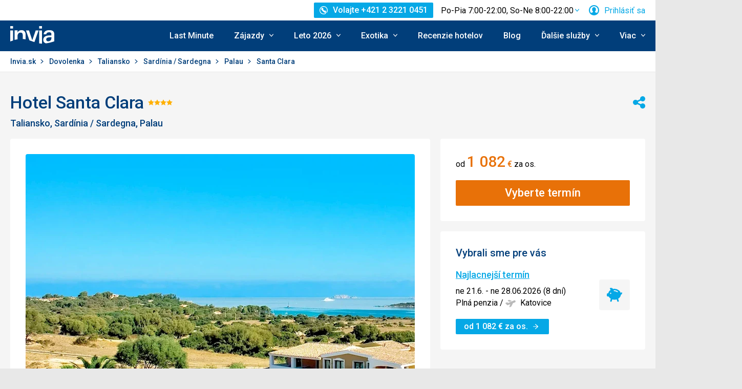

--- FILE ---
content_type: text/html; charset=utf-8
request_url: https://www.invia.sk/hotel/taliansko/sardinia-sardegna/santa-clara/
body_size: 40914
content:
<!DOCTYPE html>


<html lang="sk" class="no-js"
        data-device="desktop"
    data-page_action="TOUR_DETAIL_HOTEL"
    data-page_group= "hotel_detail"
    data-user_logged_in="0"
    data-user_is_employee="0"
    data-is_crawler="1"
    data-is_test_tool="0"
    data-crawler_name="ClaudeBot"
>

<head>
    <meta charset="utf-8">
    <!--[if IE]><meta http-equiv="X-UA-Compatible" content="IE=edge,chrome=1"><![endif]-->
    <meta name="viewport" content="width=device-width, initial-scale=1.0">

        <title>Hotel Santa Clara, Taliansko Sardínia / Sardegna - 1 082 € (̶4̶ ̶5̶6̶9̶ €) Invia</title>

        <link rel="preconnect" href="https://scontent.inviacdn.net/">
    <link rel="preconnect" href="https://www.googletagmanager.com">

            <script>
    window.sentryOnLoad = function() {
        Sentry.init({"dsn":"https:\/\/13a81e7fb7c860d92712f036817350c1@o317350.ingest.us.sentry.io\/1802404","environment":"prod","sampleRate":0.05,"attachStacktrace":true,"release":"invia-web-assets-1.26.8-de53ee10","initialScope":{"tags":{"version":"desktop","server":"invia-web-symfony-67df85b899-q9d9s","inviaEmployee":false,"port":443}}});
    };
</script>

<script src="https://js.sentry-cdn.com/13a81e7fb7c860d92712f036817350c1.min.js" crossorigin="anonymous"></script>


        <script src="//cdn.split.io/sdk/split-10.23.1.min.js"></script>

<script>
    window.splitFactory = splitio({
        core: {
            authorizationKey: 'r5uke44pq9g3h14dluu43ij7cqto34nsscf7',
            key: '0000-0000-0000-client_is_bot',
        },
        scheduler: {
            eventsPushRate: 1,
        },
    });
    const manager = window.splitFactory.manager();

    manager.once(manager.Event.SDK_READY, () => {
        window.invia = window.invia || {};
        window.invia.splitIoSdkReady = true;
    });
</script>


        <!-- Google Tag Manager - Invia CEE GAN -->
<script>
    var dataLayer = dataLayer || [];
    var dataLayerPlatform = dataLayerPlatform || [];

    (function(w,d,s,l,i){w[l]=w[l]||[];w[l].push({'gtm.start':
            new Date().getTime(),event:'gtm.js'});var f=d.getElementsByTagName(s)[0],
        j=d.createElement(s),dl=l!='dataLayer'?'&l='+l:'';j.async=true;j.src=
        'https://www.googletagmanager.com/gtm.js?id='+i+dl;f.parentNode.insertBefore(j,f);
    })(window,document,'script','dataLayer','GTM-P9S8KDXF');
</script>
<!-- End Google Tag Manager -->

        <script>

            const filterValuesDeep = (value, filter) => {
                if (Array.isArray(value)) {
                    return value.map((v) => {
                        return filterValuesDeep(v, filter);
                    });
                } else if (typeof value === 'object' && value !== null) {
                    return Object.entries(value).reduce((acc, [k, v]) => {
                        acc[k] = filterValuesDeep(v, filter);
                        return acc;
                    }, {});
                } else {
                    return filter(value);
                }
            };

            const filterValue = (value) => {
                switch (value) {
                    case '':
                    case null:
                    case 'unknown':
                    case 'undefined':
                        return undefined;
                    default:
                        return value;
                }
            };
        
                const eventData0 = {"event":"page_view","content_group":"Hotel Detail","continent":"Europe","country":"Italy","locality":"Sardinia","analytics":"ga4"};

                if (eventData0?.event === 'view_item' && eventData0?.ecommerce?.items[0]?.item_id) {
                    // GA4 localStorage helper functions
                    // NOTE: This logic duplicates functionality from /web-zend/assets/invia2020/src/js/helpers/ga4ListNameStorage.ts
                    const GA4_STORAGE_KEY = 'ga4_records';

                    const getStoredGA4Records = () => {
                        try {
                            if (typeof localStorage === 'undefined') return [];
                            const stored = localStorage.getItem(GA4_STORAGE_KEY);
                            return stored ? JSON.parse(stored) : [];
                        } catch (error) {
                            console.error('[GA4_STORAGE] Error reading from localStorage:', error);
                            return [];
                        }
                    };

                    const getItemListName = (hotelId) => {
                        try {
                            const records = getStoredGA4Records();
                            const matches = records.filter((item) => item.hotelId === hotelId);

                            if (matches.length === 0) return '';

                            const latestMatch = matches[matches.length - 1];
                            return latestMatch.itemListName || '';
                        } catch (error) {
                            console.error('[GA4_STORAGE] Error reading from localStorage:', error);
                            return '';
                        }
                    };

                    eventData0.ecommerce.items[0].item_list_name = getItemListName(eventData0.ecommerce.items[0].item_id);
                }

                const filteredValues0 = filterValuesDeep(eventData0, filterValue);
                dataLayer.push(filteredValues0);
                console.log('GA object filtered and pushed to dataLayer', filteredValues0);
            
                const eventData1 = {"event":"hotel_detail","event_action":"data_loaded","non_interaction":false,"hotel_id":31245,"hotel_name":"Santa Clara","hotel_stars":4.0,"analytics":"ga4"};

                if (eventData1?.event === 'view_item' && eventData1?.ecommerce?.items[0]?.item_id) {
                    // GA4 localStorage helper functions
                    // NOTE: This logic duplicates functionality from /web-zend/assets/invia2020/src/js/helpers/ga4ListNameStorage.ts
                    const GA4_STORAGE_KEY = 'ga4_records';

                    const getStoredGA4Records = () => {
                        try {
                            if (typeof localStorage === 'undefined') return [];
                            const stored = localStorage.getItem(GA4_STORAGE_KEY);
                            return stored ? JSON.parse(stored) : [];
                        } catch (error) {
                            console.error('[GA4_STORAGE] Error reading from localStorage:', error);
                            return [];
                        }
                    };

                    const getItemListName = (hotelId) => {
                        try {
                            const records = getStoredGA4Records();
                            const matches = records.filter((item) => item.hotelId === hotelId);

                            if (matches.length === 0) return '';

                            const latestMatch = matches[matches.length - 1];
                            return latestMatch.itemListName || '';
                        } catch (error) {
                            console.error('[GA4_STORAGE] Error reading from localStorage:', error);
                            return '';
                        }
                    };

                    eventData1.ecommerce.items[0].item_list_name = getItemListName(eventData1.ecommerce.items[0].item_id);
                }

                const filteredValues1 = filterValuesDeep(eventData1, filterValue);
                dataLayer.push(filteredValues1);
                console.log('GA object filtered and pushed to dataLayer', filteredValues1);
            
                const eventData2 = {"event":"view_item","event_label":"Santa Clara","analytics":"ga4","ecommerce":{"items":[{"item_category":"Hotel","price":1081.0,"item_name":"Santa Clara","item_id":"31245","item_locality":"Sardinia","item_country":"Italy","item_rating":4.8,"item_stars":4.0}]}};

                if (eventData2?.event === 'view_item' && eventData2?.ecommerce?.items[0]?.item_id) {
                    // GA4 localStorage helper functions
                    // NOTE: This logic duplicates functionality from /web-zend/assets/invia2020/src/js/helpers/ga4ListNameStorage.ts
                    const GA4_STORAGE_KEY = 'ga4_records';

                    const getStoredGA4Records = () => {
                        try {
                            if (typeof localStorage === 'undefined') return [];
                            const stored = localStorage.getItem(GA4_STORAGE_KEY);
                            return stored ? JSON.parse(stored) : [];
                        } catch (error) {
                            console.error('[GA4_STORAGE] Error reading from localStorage:', error);
                            return [];
                        }
                    };

                    const getItemListName = (hotelId) => {
                        try {
                            const records = getStoredGA4Records();
                            const matches = records.filter((item) => item.hotelId === hotelId);

                            if (matches.length === 0) return '';

                            const latestMatch = matches[matches.length - 1];
                            return latestMatch.itemListName || '';
                        } catch (error) {
                            console.error('[GA4_STORAGE] Error reading from localStorage:', error);
                            return '';
                        }
                    };

                    eventData2.ecommerce.items[0].item_list_name = getItemListName(eventData2.ecommerce.items[0].item_id);
                }

                const filteredValues2 = filterValuesDeep(eventData2, filterValue);
                dataLayer.push(filteredValues2);
                console.log('GA object filtered and pushed to dataLayer', filteredValues2);
            </script>

    
        
                
                <script id="usercentrics-cmp"
                src="https://web.cmp.usercentrics.eu/ui/loader.js"
                                data-settings-id="AvGLktCBMscfzc"
                async></script>
    
    <script>
        (function () {
            var className = document.documentElement.className;
            className = className.replace('no-js', 'js');

            var touchQuery = '(touch-enabled),(-webkit-touch-enabled),(-moz-touch-enabled),(-o-touch-enabled),(-ms-touch-enabled),(heartz)';
            var isTouch = ('ontouchstart' in window) || window.DocumentTouch && document instanceof DocumentTouch || window.matchMedia(touchQuery).matches;
            className += (isTouch ? ' ' : ' no-') + 'touchevents';

            document.documentElement.className = className;

            // fix iOS zoom issue: https://docs.google.com/document/d/1KclJmXyuuErcvit-kwCC6K2J7dClRef43oyGVCqWxFE/edit#heading=h.sgbqg5nzhvu9
            var ua = navigator.userAgent.toLowerCase();
            var isIOS = /ipad|iphone|ipod/.test(ua) && !window.MSStream;

            if (isIOS === true) {
                var viewportTag = document.querySelector("meta[name=viewport]");
                viewportTag.setAttribute("content", "width=device-width, initial-scale=1.0, minimum-scale=1.0, maximum-scale=1.0, user-scalable=no");
            }
        }());
    </script>

                        <link rel="stylesheet" href="https://scontent.inviacdn.net/invia2020/css/style-mobile.81e0885b.css" media="all">
            <link rel="stylesheet" href="https://scontent.inviacdn.net/invia2020/css/style-tablet.1ad87c54.css" media="(min-width:735px)">
            <link rel="stylesheet" href="https://scontent.inviacdn.net/invia2020/css/style-hover.f555ac5b.css" media="print" onload="this.media='screen'">
        
        <link rel="stylesheet" href="https://scontent.inviacdn.net/invia2020/css/print.4d8d465a.css" media="print">
    
                                                            <link rel="preload" as="script" href="/assets/invia2020/js/i18n/sk.js" />
            <link rel="preload" as="script" href="https://dyn-assets.invia.sk/i18n/frontend-translations.js?v=1.26.8-de53ee10" />
            <link rel="preload" as="script" href="/assets/invia2020/js/app/hotel-detail.6c35e5ea18f50ffa321d.js" />
        <link rel="preconnect" href="https://fonts.googleapis.com">
    <link rel="preconnect" href="https://fonts.gstatic.com" crossorigin>
    <link href="https://fonts.googleapis.com/css2?family=Roboto:ital,wght@0,400;0,500;0,700;1,400;1,500&amp;display=swap" rel="stylesheet">

                 <link rel="apple-touch-icon" sizes="180x180" href="https://scontent.inviacdn.net/invia2020/img/favicon/apple-touch-icon.png">
        <link rel="icon" type="image/png" sizes="32x32" href="https://scontent.inviacdn.net/invia2020/img/favicon/favicon-32x32.png">
        <link rel="icon" type="image/png" sizes="16x16" href="https://scontent.inviacdn.net/invia2020/img/favicon/favicon-16x16.png">
        <link rel="manifest" href="https://scontent.inviacdn.net/invia2020/invia.webmanifest">
        <link rel="mask-icon" href="https://scontent.inviacdn.net/invia2020/img/favicon/safari-pinned-tab.svg" color="#05a8e6">
        <link rel="shortcut icon" href="https://scontent.inviacdn.net/invia2020/img/favicon/favicon.ico">
        <meta name="msapplication-TileColor" content="#05a8e6">
        <meta name="theme-color" content="#ffffff">
    
    
    

    <meta name="google-site-verification" content="pjT9hXF43v2RVBhB7o4waeupOC6EkFULfxy4TtYu5aI" />

        <meta name="application-name" content="Invia.sk" />
    <meta name="SKYPE_TOOLBAR" content="SKYPE_TOOLBAR_PARSER_COMPATIBLE" />
    <meta name="keywords" content="hotel Santa Clara, recenzie hotela Santa Clara, dovolena a zájazdy do hotela Santa Clara" ><meta name="description" content="Hotel Santa Clara, recenzie hotela Santa Clara, dovolena a zájazdy do hotela Santa Clara. INVIA je najväčší online predajca zájazdov, ktorý ponúka zájazdy od desiatok cestovných kancelárií." ><meta name="twitter:card" content="summary_large_image" ><meta name="og:url" content="https://www.invia.sk/hotel/taliansko/sardinia-sardegna/santa-clara/" ><meta property="og:type" content="website" ><meta property="og:image" content="https://dcontent.inviacdn.net/shared/img/og-image-1200x630/2025/10/31/d15/52561411.jpg" ><meta name="twitter:image" content="https://dcontent.inviacdn.net/shared/img/og-image-1200x630/2025/10/31/d15/52561411.jpg" ><meta property="og:title" content="Santa Clara" ><meta name="twitter:title" content="Santa Clara" ><meta name="robots" content="index,archive,follow" ><meta property="og:description" content="Hotel Santa Clara, recenzie hotela Santa Clara, dovolena a zájazdy do hotela Santa Clara. INVIA je najväčší online predajca zájazdov, ktorý ponúka zájazdy od desiatok cestovných kancelárií." ><meta property="og:site_name" content="Invia.sk" ><meta name="twitter:description" content="Hotel Santa Clara, recenzie hotela Santa Clara, dovolena a zájazdy do hotela Santa Clara. INVIA je najväčší online predajca zájazdov, ktorý ponúka zájazdy od desiatok cestovných kancelárií." >

                             
        <link rel="canonical" href="https://www.invia.sk/hotel/taliansko/sardinia-sardegna/santa-clara/" />
</head>


<body class=""
        data-controller="gtm"
data-gtm-target="load"
data-gtm_action_params="{&quot;pageViews&quot;:{&quot;contentGroup1&quot;:&quot;WEB&quot;,&quot;contentGroup2&quot;:&quot;Hotel Detail&quot;,&quot;contentGroup3&quot;:&quot;Eur\u00f3pa&quot;,&quot;contentGroup4&quot;:&quot;Taliansko&quot;,&quot;contentGroup5&quot;:&quot;Sard\u00ednia \/ Sardegna&quot;,&quot;event&quot;:&quot;trackPageview&quot;}}"
data-gtm_action_params_platform='{&quot;onOff_liveChat&quot;:0}'
>
    <!-- Google Tag Manager (noscript) -->
<noscript>
    <iframe src="https://www.googletagmanager.com/ns.html?id=GTM-P9S8KDXF" height="0" width="0" style="display:none;visibility:hidden"></iframe>
</noscript>
<!-- End Google Tag Manager (noscript) -->


        <p class="m-accessibility">
	<a title="Prejsť k obsahu (Klávesová skratka: Alt + 2)" accesskey="2" href="#main">
		Prejsť k obsahu
	</a>
	<span class="hide">|</span>
	<a href="#menu-main">Prejsť k hlavnému menu</a>
	</p>

    <div class="header-wrapper" data-controller="component--navigation--bar" data-action="scroll@window->component--navigation--bar#toggleNavbar" data-testid="header-wrapper">
                    
<div class="b-navigation-bar" data-component--navigation--bar-target="navbar">
	<div class="row-main">
		<a href="javascript:window.history.back()" class="b-navigation-bar__arrow js-navigation-bar-go-back-btn">
			
<span class="icon-svg icon-svg--pointer-left" aria-hidden="true"
	>
	<svg
		class="icon-svg__svg"
		xmlns:xlink="http://www.w3.org/1999/xlink"
	>
		<use
			xlink:href="/assets/invia2020/img/bg/icons-svg.svg#icon-pointer-left"
			width="100%"
			height="100%"
			focusable="false"
		></use>
	</svg>
</span>
	<span class="u-vhide">Ísť späť</span>
		</a>
		<div class="b-navigation-bar__content">
			<a href="#header" class="b-navigation-bar__scroll-top" tabindex="-1" data-controller="util--scroll-to" data-action="click->util--scroll-to#scroll">
				<span class="u-vhide">Prejsť na začiatok stránky</span>
				<div id="navigation-bar-scroll-top-link" aria-hidden="true">
											                    
                
									</div>
			</a>
		</div>
		<a href="tel:+421232210451" class="b-navigation-bar__phone">
			
<span class="icon-svg icon-svg--call" aria-hidden="true"
	>
	<svg
		class="icon-svg__svg"
		xmlns:xlink="http://www.w3.org/1999/xlink"
	>
		<use
			xlink:href="/assets/invia2020/img/bg/icons-svg.svg#icon-call"
			width="100%"
			height="100%"
			focusable="false"
		></use>
	</svg>
</span>
	<span class="u-vhide">Volajte Po-Pia 7:00-22:00, So-Ne 8:00-22:00 na +421 2 3221 0451</span>
		</a>
	</div>
</div>
        
                    
<header role="banner" id="header" class="header" data-controller="component--navigation--main-menu" data-component--navigation--bar-target="header">
	<div class="row-main">
		<div class="header__wrap">
							<a href="javascript:window.history.back()" class="header__arrow js-navigation-bar-go-back-btn">
					
<span class="icon-svg icon-svg--pointer-left" aria-hidden="true"
	>
	<svg
		class="icon-svg__svg"
		xmlns:xlink="http://www.w3.org/1999/xlink"
	>
		<use
			xlink:href="/assets/invia2020/img/bg/icons-svg.svg#icon-pointer-left"
			width="100%"
			height="100%"
			focusable="false"
		></use>
	</svg>
</span>
	<span class="u-vhide">Ísť späť</span>
				</a>
			
							                    

	<p class="b-header-logo">
		<a href="https://www.invia.sk/">
				<span class="img img--transparent"><img
				class="img img__img"
				loading="lazy"
                																src="https://dcontent.inviacdn.net/shared/mkt/img/header-logo-invia.svg"
				alt="Invia.sk"
				 width="86"				 height="60"							/></span>




			<span class="u-vhide">Invia.sk</span>
		</a>
	</p>
                
										<div class="header__top">
					                    

    



												
<div class="m-top-2 m-top-2--with-chart" id="header-top-menu" 
	data-controller=" component--content-info" 
	data-action=" click@document->component--content-info#outClick"
			data-component--content-info-phone-value="+421 2 3221 0451"
		data-component--content-info-phone-link-value="tel:+421232210451"
		data-component--content-info-display-chart-value="true"
		data-component--content-info-workload-value="&#x5B;&#x7B;&quot;callLoad&quot;&#x3A;20,&quot;loadModifier&quot;&#x3A;&quot;u-bg-green&quot;,&quot;time&quot;&#x3A;7,&quot;isActive&quot;&#x3A;false&#x7D;,&#x7B;&quot;callLoad&quot;&#x3A;40,&quot;loadModifier&quot;&#x3A;&quot;u-bg-green&quot;,&quot;time&quot;&#x3A;8,&quot;isActive&quot;&#x3A;false&#x7D;,&#x7B;&quot;callLoad&quot;&#x3A;65,&quot;loadModifier&quot;&#x3A;&quot;u-bg-orange&quot;,&quot;time&quot;&#x3A;9,&quot;isActive&quot;&#x3A;false&#x7D;,&#x7B;&quot;callLoad&quot;&#x3A;70,&quot;loadModifier&quot;&#x3A;&quot;u-bg-orange&quot;,&quot;time&quot;&#x3A;10,&quot;isActive&quot;&#x3A;false&#x7D;,&#x7B;&quot;callLoad&quot;&#x3A;80,&quot;loadModifier&quot;&#x3A;&quot;u-bg-orange&quot;,&quot;time&quot;&#x3A;11,&quot;isActive&quot;&#x3A;false&#x7D;,&#x7B;&quot;callLoad&quot;&#x3A;70,&quot;loadModifier&quot;&#x3A;&quot;u-bg-orange&quot;,&quot;time&quot;&#x3A;12,&quot;isActive&quot;&#x3A;false&#x7D;,&#x7B;&quot;callLoad&quot;&#x3A;75,&quot;loadModifier&quot;&#x3A;&quot;u-bg-orange&quot;,&quot;time&quot;&#x3A;13,&quot;isActive&quot;&#x3A;false&#x7D;,&#x7B;&quot;callLoad&quot;&#x3A;85,&quot;loadModifier&quot;&#x3A;&quot;u-bg-orange&quot;,&quot;time&quot;&#x3A;14,&quot;isActive&quot;&#x3A;false&#x7D;,&#x7B;&quot;callLoad&quot;&#x3A;80,&quot;loadModifier&quot;&#x3A;&quot;u-bg-orange&quot;,&quot;time&quot;&#x3A;15,&quot;isActive&quot;&#x3A;false&#x7D;,&#x7B;&quot;callLoad&quot;&#x3A;65,&quot;loadModifier&quot;&#x3A;&quot;u-bg-orange&quot;,&quot;time&quot;&#x3A;16,&quot;isActive&quot;&#x3A;false&#x7D;,&#x7B;&quot;callLoad&quot;&#x3A;40,&quot;loadModifier&quot;&#x3A;&quot;u-bg-green&quot;,&quot;time&quot;&#x3A;17,&quot;isActive&quot;&#x3A;false&#x7D;,&#x7B;&quot;callLoad&quot;&#x3A;35,&quot;loadModifier&quot;&#x3A;&quot;u-bg-green&quot;,&quot;time&quot;&#x3A;18,&quot;isActive&quot;&#x3A;false&#x7D;,&#x7B;&quot;callLoad&quot;&#x3A;20,&quot;loadModifier&quot;&#x3A;&quot;u-bg-green&quot;,&quot;time&quot;&#x3A;19,&quot;isActive&quot;&#x3A;false&#x7D;,&#x7B;&quot;callLoad&quot;&#x3A;10,&quot;loadModifier&quot;&#x3A;&quot;u-bg-green&quot;,&quot;time&quot;&#x3A;20,&quot;isActive&quot;&#x3A;false&#x7D;,&#x7B;&quot;callLoad&quot;&#x3A;8,&quot;loadModifier&quot;&#x3A;&quot;u-bg-green&quot;,&quot;time&quot;&#x3A;21,&quot;isActive&quot;&#x3A;false&#x7D;,&#x7B;&quot;callLoad&quot;&#x3A;6,&quot;loadModifier&quot;&#x3A;&quot;u-bg-green&quot;,&quot;time&quot;&#x3A;22,&quot;isActive&quot;&#x3A;false&#x7D;&#x5D;"
		data-component--content-info-static-block-header-top-value="&lt;p&#x20;data-pm-slice&#x3D;&quot;1&#x20;1&#x20;&#x5B;&#x5D;&quot;&gt;&lt;span&gt;H&#x013E;ad&#x00E1;te&#x20;svoj&#x20;vysn&#x00ED;van&#x00FD;&#x20;z&#x00E1;jazd&#x3F;&lt;&#x2F;span&gt;&lt;&#x2F;p&gt;&#x0D;&#x0A;&lt;p&gt;&lt;span&gt;Zavolajte&#x20;n&#x00E1;m.&#x20;Na&#x0161;i&#x20;odborn&#x00ED;ci&#x20;na&#x20;cestovanie&#x20;vedia&#x20;vy&#x010D;arova&#x0165;&#x20;dovolenku,&#x20;ktor&#x00E1;&#x20;bude&#x20;u&#x0161;it&#x00E1;&#x20;na&#x20;mieru&#x20;va&#x0161;im&#x20;potreb&#x00E1;m.&lt;&#x2F;span&gt;&lt;&#x2F;p&gt;"
		data-component--content-info-static-block-header-bottom-value="&lt;p&gt;&lt;strong&gt;&lt;br&#x20;&#x2F;&gt;Kedy&#x20;je&#x20;najlep&#x0161;ie&#x20;zavola&#x0165;&#x3F;&lt;br&#x20;&#x2F;&gt;&lt;br&#x20;&#x2F;&gt;&lt;&#x2F;strong&gt;Najkrat&#x0161;iu&#x20;&#x010D;akaciu&#x20;dobu&#x20;garantujeme&#x20;pred&#x20;9.&#x20;hodinou&#x20;r&#x00E1;no&#x20;a&#x20;po&#x20;17.&#x20;hodine&#x20;popoludn&#x00ED;.&#x20;Mimo&#x20;hlavnej&#x20;sez&#x00F3;ny&#x20;v&#x0161;ak&#x20;obvykle&#x20;nebudete&#x20;dlho&#x20;&#x010D;aka&#x0165;&#x20;na&#x20;spojenie&#x20;ani&#x20;medzi&#x20;t&#x00FD;mito&#x20;&#x010D;asmi.&lt;&#x2F;p&gt;"
		data-component--content-info-static-block-header-info2-value="&lt;p&gt;&lt;a&#x20;href&#x3D;&quot;https&#x3A;&#x2F;&#x2F;www.invia.sk&#x2F;o-invia&#x2F;kontakty&#x2F;&quot;&gt;Zobrazi&#x0165;&#x20;kontakty&lt;&#x2F;a&gt;&lt;&#x2F;p&gt;"
		data-component--content-info-static-block-header-info3-value="&lt;p&gt;Volajte&#x20;pondelok&lt;em&gt;&#x2013;&lt;&#x2F;em&gt;piatok&#x20;7&#x3A;00&lt;em&gt;&#x2013;&lt;&#x2F;em&gt;22&#x3A;00,&#x20;cez&#x20;v&#x00ED;kend&#x20;8&#x3A;00&lt;em&gt;&#x2013;&lt;&#x2F;em&gt;22&#x3A;00&lt;&#x2F;p&gt;"
		data-component--content-info-show-smartseer-vip-code-value="false"
		data-testid="header-top-menu">
	<div
        class="m-top-2__list"
        
    >
																	<div class="m-top-2__item">
					<div
						class="m-top-2__inner has-popup"
						
											>
																				                            
                            <div id="header-phone-button">
                                                                                                            <a
        href="tel:+421232210451"
        class="btn btn--minor btn--sm m-top-2__phone"
                                                                                                            data-action="click-&gt;component--content-info#toggleContentInfo"
                            data-component--content-info-target="triggerBtn"
                                                        ><span
        class="btn__inner"
            ><span class="item-icon" 
	
		
    
        
    
    ><span class="icon-svg icon-svg--call item-icon__icon m-top-2__icon" aria-hidden="true"
	><svg
		class="icon-svg__svg"
		xmlns:xlink="http://www.w3.org/1999/xlink"
	><use
			xlink:href="/assets/invia2020/img/bg/icons-svg.svg#icon-call"
			width="100%"
			height="100%"
			focusable="false"
		></use></svg></span><span  class="item-icon__text ">Volajte +421 2 3221 0451</span></span></span></a>                                                                                                </div>
                            											</div>
				</div>
															<div class="m-top-2__item m-top-2__item--duplicated">
					<div
						class="m-top-2__inner has-popup"
						
											>
													                                								<button
        type="button"
        class="btn btn--link m-top-2__link m-top-2__link--time u-hide@smDown"
                                                                                                                                    data-action="click-&gt;component--content-info#toggleContentInfo"
                            data-component--content-info-target="triggerBtn"
                                                ><span
        class="btn__inner"
            ><span class="m-top-2__time">Po-Pia 7:00-22:00, So-Ne 8:00-22:00</span><span class="icon-svg icon-svg--chevron-down m-top-2__chevron" aria-hidden="true"
	><svg
		class="icon-svg__svg"
		xmlns:xlink="http://www.w3.org/1999/xlink"
	><use
			xlink:href="/assets/invia2020/img/bg/icons-svg.svg#icon-chevron-down"
			width="100%"
			height="100%"
			focusable="false"
		></use></svg></span></span></button>                                							
																		</div>
				</div>
															<div class="m-top-2__item">
					<div
						class="m-top-2__inner has-popup"
						
											>
						
														<button
        type="button"
        class="btn btn--link m-top-2__link"
                                                                                                                                    data-action="modal--login-modal#open"
                            data-controller="modal--login-modal"
                            data-modal--login-modal-href="https://www.invia.sk/community/ajax-login-form"
                            data-modal--login-modal-registration-href="https://www.invia.sk/moja/registracia/"
                            data-component--navigation--user-box-target="triggerBtn"
                            data-testid="header-user-box-toggle-button"
                                                ><span
        class="btn__inner"
            ><span class="item-icon" 
	
		
    
        
    
    ><span class="icon-svg icon-svg--cross item-icon__replace-icon m-top-2__replace-icon" aria-hidden="true"
	><svg
		class="icon-svg__svg"
		xmlns:xlink="http://www.w3.org/1999/xlink"
	><use
			xlink:href="/assets/invia2020/img/bg/icons-svg.svg#icon-cross"
			width="100%"
			height="100%"
			focusable="false"
		></use></svg></span><span class="icon-svg icon-svg--user item-icon__icon m-top-2__icon m-top-2__icon--replaceable" aria-hidden="true"
	><svg
		class="icon-svg__svg"
		xmlns:xlink="http://www.w3.org/1999/xlink"
	><use
			xlink:href="/assets/invia2020/img/bg/icons-svg.svg#icon-user"
			width="100%"
			height="100%"
			focusable="false"
		></use></svg></span><span  class="item-icon__text ">Prihlásiť sa</span></span></span></button>
																		</div>
				</div>
						</div>
</div>

                
				</div>
			
							<button
        type="button"
        class="btn btn--link header__menu-trigger"
        id="MenuMainButton"                                                                aria-haspopup="true" aria-expanded="false"                                                            data-action="component--navigation--main-menu#toggleMenu"
                            data-component--navigation--main-menu-target="triggerBtn"
                            data-testid="menu-main-toggle-button"
                                                ><span
        class="btn__inner"
            ><span class="header__menu-trigger-title">
							Menu
						</span><span class="icon-svg icon-svg--menu" aria-hidden="true"
	><svg
		class="icon-svg__svg"
		xmlns:xlink="http://www.w3.org/1999/xlink"
	><use
			xlink:href="/assets/invia2020/img/bg/icons-svg.svg#icon-menu"
			width="100%"
			height="100%"
			focusable="false"
		></use></svg></span><span class="icon-svg icon-svg--cross" aria-hidden="true"
	><svg
		class="icon-svg__svg"
		xmlns:xlink="http://www.w3.org/1999/xlink"
	><use
			xlink:href="/assets/invia2020/img/bg/icons-svg.svg#icon-cross"
			width="100%"
			height="100%"
			focusable="false"
		></use></svg></span></span></button>
				<div class="header__inner header__inner-without-search" aria-labelledby="MenuMainButton">
											                                            
<nav role="navigation" id="menu-main" class="m-main header__menu" data-action="resize@window->component--navigation--main-menu#correctSubmenuPosition click@document->component--navigation--main-menu#clickOutside" data-testid="menu-main">
	<ul class="m-main__list">
									<li class="m-main__item" data-testid="main-menu-item">
					<a
                                                                                                                                                    data-controller="gtm"                        data-action=" gtm#click"
                        data-gtm_action_params="{&quot;event&quot;:&quot;trackEvent&quot;,&quot;eventCategory&quot;:&quot;Main Menu&quot;,&quot;eventLabel&quot;:&quot;clicked&quot;,&quot;nonInteraction&quot;:false}"                                                data-gtm_cee_gan_click='{&quot;eventAction&quot;:&quot;Last Minute&quot;}'
                        													href="https://www.invia.sk/dovolenka/last-minute/"
												class="m-main__link"
						data-testid="main-menu-link"
					>
													Last Minute
											</a>
														</li>
							<li class="m-main__item has-submenu" data-testid="main-menu-item">
					<a
                                                                                                                                                    data-controller="gtm"                        data-action="component--navigation--main-menu#toggleSubMenu gtm#click"
                        data-gtm_action_params="{&quot;event&quot;:&quot;trackEvent&quot;,&quot;eventCategory&quot;:&quot;Main Menu&quot;,&quot;eventLabel&quot;:&quot;clicked&quot;,&quot;nonInteraction&quot;:false}"                                                data-gtm_cee_gan_click='{&quot;eventAction&quot;:&quot;Z\u00e1jazdy&quot;}'
                        													href="https://www.invia.sk/"
												class="m-main__link"
						data-testid="main-menu-link"
					>
													





<span class="item-icon item-icon--after" 
	
		
    
        
    
    >
				
<span class="icon-svg icon-svg--chevron-down item-icon__icon" aria-hidden="true"
	>
	<svg
		class="icon-svg__svg"
		xmlns:xlink="http://www.w3.org/1999/xlink"
	>
		<use
			xlink:href="/assets/invia2020/img/bg/icons-svg.svg#icon-chevron-down"
			width="100%"
			height="100%"
			focusable="false"
		></use>
	</svg>
</span>
		<span  class="item-icon__text ">Zájazdy</span>
</span>
											</a>
											<button
        type="button"
        class="btn btn--link m-main__toggle-sub"
                                                                        aria-haspopup="true" aria-expanded="false"                                                            data-action="component--navigation--main-menu#toggleSubMenuMobile"
                            data-testid="main-menu-submenu-toggle-button-mobile"
                                                ><span
        class="btn__inner"
            ><span class="icon-svg icon-svg--chevron-down m-main__toggle-sub-icon" aria-hidden="true"
	><svg
		class="icon-svg__svg"
		xmlns:xlink="http://www.w3.org/1999/xlink"
	><use
			xlink:href="/assets/invia2020/img/bg/icons-svg.svg#icon-chevron-down"
			width="100%"
			height="100%"
			focusable="false"
		></use></svg></span><span class="u-vhide">Submenu</span></span></button>																<div class="m-main__submenu" data-component--navigation--main-menu-target="submenu" data-testid="main-menu-submenu">
							<div class="m-main__wrap">
																	<div class="m-main__subpart">
																				<ul class="m-main__sublist">
																																				<li class="m-main__subitem">
														<a
																																																																																											data-controller="gtm"															data-action="gtm#click"															data-gtm_action_params="{&quot;event&quot;:&quot;trackEvent&quot;,&quot;eventCategory&quot;:&quot;Main Menu&quot;,&quot;eventLabel&quot;:&quot;clicked&quot;,&quot;nonInteraction&quot;:false}"																														data-gtm_cee_gan_click='{&quot;eventAction&quot;:&quot;Z\u00e1jazdy-All inclusive&quot;}'
																																														href="https://www.invia.sk/dovolenka/all-inclusive/"
																														class="m-main__sublink"
															data-testid="main-submenu-link"
														>
																															





<span class="item-icon" 
	
		
    
        
    
    >
				
<span class="icon-svg icon-svg--fast-food-double-burger item-icon__icon" aria-hidden="true"
	>
	<svg
		class="icon-svg__svg"
		xmlns:xlink="http://www.w3.org/1999/xlink"
	>
		<use
			xlink:href="/assets/invia2020/img/bg/icons-svg.svg#icon-fast-food-double-burger"
			width="100%"
			height="100%"
			focusable="false"
		></use>
	</svg>
</span>
		<span  class="item-icon__text ">All inclusive</span>
</span>
																													</a>
													</li>
																									<li class="m-main__subitem">
														<a
																																																																																											data-controller="gtm"															data-action="gtm#click"															data-gtm_action_params="{&quot;event&quot;:&quot;trackEvent&quot;,&quot;eventCategory&quot;:&quot;Main Menu&quot;,&quot;eventLabel&quot;:&quot;clicked&quot;,&quot;nonInteraction&quot;:false}"																														data-gtm_cee_gan_click='{&quot;eventAction&quot;:&quot;Z\u00e1jazdy-Slovensko&quot;}'
																																														href="https://www.invia.sk/dovolenka/slovensko/"
																														class="m-main__sublink"
															data-testid="main-submenu-link"
														>
																															





<span class="item-icon" 
	
		
    
        
    
    >
				
<span class="icon-svg icon-svg--home item-icon__icon" aria-hidden="true"
	>
	<svg
		class="icon-svg__svg"
		xmlns:xlink="http://www.w3.org/1999/xlink"
	>
		<use
			xlink:href="/assets/invia2020/img/bg/icons-svg.svg#icon-home"
			width="100%"
			height="100%"
			focusable="false"
		></use>
	</svg>
</span>
		<span  class="item-icon__text ">Slovensko</span>
</span>
																													</a>
													</li>
																									<li class="m-main__subitem">
														<a
																																																																																											data-controller="gtm"															data-action="gtm#click"															data-gtm_action_params="{&quot;event&quot;:&quot;trackEvent&quot;,&quot;eventCategory&quot;:&quot;Main Menu&quot;,&quot;eventLabel&quot;:&quot;clicked&quot;,&quot;nonInteraction&quot;:false}"																														data-gtm_cee_gan_click='{&quot;eventAction&quot;:&quot;Z\u00e1jazdy-Egypt&quot;}'
																																														href="https://www.invia.sk/dovolenka/egypt/"
																														class="m-main__sublink"
															data-testid="main-submenu-link"
														>
																															





<span class="item-icon" 
	
		
    
        
    
    >
				
<span class="icon-svg icon-svg--beach-parasol-water-1-bold item-icon__icon" aria-hidden="true"
	>
	<svg
		class="icon-svg__svg"
		xmlns:xlink="http://www.w3.org/1999/xlink"
	>
		<use
			xlink:href="/assets/invia2020/img/bg/icons-svg.svg#icon-beach-parasol-water-1-bold"
			width="100%"
			height="100%"
			focusable="false"
		></use>
	</svg>
</span>
		<span  class="item-icon__text ">Egypt</span>
</span>
																													</a>
													</li>
																									<li class="m-main__subitem">
														<a
																																																																																											data-controller="gtm"															data-action="gtm#click"															data-gtm_action_params="{&quot;event&quot;:&quot;trackEvent&quot;,&quot;eventCategory&quot;:&quot;Main Menu&quot;,&quot;eventLabel&quot;:&quot;clicked&quot;,&quot;nonInteraction&quot;:false}"																														data-gtm_cee_gan_click='{&quot;eventAction&quot;:&quot;Z\u00e1jazdy-Turecko&quot;}'
																																														href="https://www.invia.sk/dovolenka/turecko/"
																														class="m-main__sublink"
															data-testid="main-submenu-link"
														>
																															





<span class="item-icon" 
	
		
    
        
    
    >
				
<span class="icon-svg icon-svg--water item-icon__icon" aria-hidden="true"
	>
	<svg
		class="icon-svg__svg"
		xmlns:xlink="http://www.w3.org/1999/xlink"
	>
		<use
			xlink:href="/assets/invia2020/img/bg/icons-svg.svg#icon-water"
			width="100%"
			height="100%"
			focusable="false"
		></use>
	</svg>
</span>
		<span  class="item-icon__text ">Turecko</span>
</span>
																													</a>
													</li>
																									<li class="m-main__subitem">
														<a
																																																																																											data-controller="gtm"															data-action="gtm#click"															data-gtm_action_params="{&quot;event&quot;:&quot;trackEvent&quot;,&quot;eventCategory&quot;:&quot;Main Menu&quot;,&quot;eventLabel&quot;:&quot;clicked&quot;,&quot;nonInteraction&quot;:false}"																														data-gtm_cee_gan_click='{&quot;eventAction&quot;:&quot;Z\u00e1jazdy-Eurov\u00edkendy&quot;}'
																																														href="https://www.invia.sk/eurovikendy/"
																														class="m-main__sublink"
															data-testid="main-submenu-link"
														>
																															





<span class="item-icon" 
	
		
    
        
    
    >
				
<span class="icon-svg icon-svg--historic-sights item-icon__icon" aria-hidden="true"
	>
	<svg
		class="icon-svg__svg"
		xmlns:xlink="http://www.w3.org/1999/xlink"
	>
		<use
			xlink:href="/assets/invia2020/img/bg/icons-svg.svg#icon-historic-sights"
			width="100%"
			height="100%"
			focusable="false"
		></use>
	</svg>
</span>
		<span  class="item-icon__text ">Eurovíkendy</span>
</span>
																													</a>
													</li>
																									<li class="m-main__subitem">
														<a
																																																																																											data-controller="gtm"															data-action="gtm#click"															data-gtm_action_params="{&quot;event&quot;:&quot;trackEvent&quot;,&quot;eventCategory&quot;:&quot;Main Menu&quot;,&quot;eventLabel&quot;:&quot;clicked&quot;,&quot;nonInteraction&quot;:false}"																														data-gtm_cee_gan_click='{&quot;eventAction&quot;:&quot;Z\u00e1jazdy-Plavby&quot;}'
																																														href="https://www.invia.sk/poznavacie/plavby/"
																														class="m-main__sublink"
															data-testid="main-submenu-link"
														>
																															





<span class="item-icon" 
	
		
    
        
    
    >
				
<span class="icon-svg icon-svg--sea-transport-boat item-icon__icon" aria-hidden="true"
	>
	<svg
		class="icon-svg__svg"
		xmlns:xlink="http://www.w3.org/1999/xlink"
	>
		<use
			xlink:href="/assets/invia2020/img/bg/icons-svg.svg#icon-sea-transport-boat"
			width="100%"
			height="100%"
			focusable="false"
		></use>
	</svg>
</span>
		<span  class="item-icon__text ">Plavby</span>
</span>
																													</a>
													</li>
																									<li class="m-main__subitem">
														<a
																																																																																											data-controller="gtm"															data-action="gtm#click"															data-gtm_action_params="{&quot;event&quot;:&quot;trackEvent&quot;,&quot;eventCategory&quot;:&quot;Main Menu&quot;,&quot;eventLabel&quot;:&quot;clicked&quot;,&quot;nonInteraction&quot;:false}"																														data-gtm_cee_gan_click='{&quot;eventAction&quot;:&quot;Z\u00e1jazdy-Invia Premium&quot;}'
																																														href="https://www.invia.sk/premium/"
																														class="m-main__sublink"
															data-testid="main-submenu-link"
														>
																															





<span class="item-icon" 
	
		
    
        
    
    >
				
<span class="icon-svg icon-svg--shield-check item-icon__icon" aria-hidden="true"
	>
	<svg
		class="icon-svg__svg"
		xmlns:xlink="http://www.w3.org/1999/xlink"
	>
		<use
			xlink:href="/assets/invia2020/img/bg/icons-svg.svg#icon-shield-check"
			width="100%"
			height="100%"
			focusable="false"
		></use>
	</svg>
</span>
		<span  class="item-icon__text ">Invia Premium</span>
</span>
																													</a>
													</li>
																																	</ul>
									</div>
																	<div class="m-main__subpart">
																				<ul class="m-main__sublist">
																																				<li class="m-main__subitem">
														<a
																																																																																											data-controller="gtm"															data-action="gtm#click"															data-gtm_action_params="{&quot;event&quot;:&quot;trackEvent&quot;,&quot;eventCategory&quot;:&quot;Main Menu&quot;,&quot;eventLabel&quot;:&quot;clicked&quot;,&quot;nonInteraction&quot;:false}"																														data-gtm_cee_gan_click='{&quot;eventAction&quot;:&quot;Z\u00e1jazdy-Z\u013eavy na z\u00e1jazdy&quot;}'
																																														href="https://www.invia.sk/zlavy/"
																														class="m-main__sublink"
															data-testid="main-submenu-link"
														>
																															





<span class="item-icon" 
	
		
    
        
    
    >
				
<span class="icon-svg icon-svg--alert-circle item-icon__icon" aria-hidden="true"
	>
	<svg
		class="icon-svg__svg"
		xmlns:xlink="http://www.w3.org/1999/xlink"
	>
		<use
			xlink:href="/assets/invia2020/img/bg/icons-svg.svg#icon-alert-circle"
			width="100%"
			height="100%"
			focusable="false"
		></use>
	</svg>
</span>
		<span  class="item-icon__text ">Zľavy na zájazdy</span>
</span>
																													</a>
													</li>
																									<li class="m-main__subitem">
														<a
																																																																																											data-controller="gtm"															data-action="gtm#click"															data-gtm_action_params="{&quot;event&quot;:&quot;trackEvent&quot;,&quot;eventCategory&quot;:&quot;Main Menu&quot;,&quot;eventLabel&quot;:&quot;clicked&quot;,&quot;nonInteraction&quot;:false}"																														data-gtm_cee_gan_click='{&quot;eventAction&quot;:&quot;Z\u00e1jazdy-Ly\u017ee&quot;}'
																																														href="https://www.invia.sk/lyzovanie/"
																														class="m-main__sublink"
															data-testid="main-submenu-link"
														>
																															





<span class="item-icon" 
	
		
    
        
    
    >
				
<span class="icon-svg icon-svg--attr-skiareal item-icon__icon" aria-hidden="true"
	>
	<svg
		class="icon-svg__svg"
		xmlns:xlink="http://www.w3.org/1999/xlink"
	>
		<use
			xlink:href="/assets/invia2020/img/bg/icons-svg.svg#icon-attr-skiareal"
			width="100%"
			height="100%"
			focusable="false"
		></use>
	</svg>
</span>
		<span  class="item-icon__text ">Lyže</span>
</span>
																													</a>
													</li>
																									<li class="m-main__subitem">
														<a
																																																																																											data-controller="gtm"															data-action="gtm#click"															data-gtm_action_params="{&quot;event&quot;:&quot;trackEvent&quot;,&quot;eventCategory&quot;:&quot;Main Menu&quot;,&quot;eventLabel&quot;:&quot;clicked&quot;,&quot;nonInteraction&quot;:false}"																														data-gtm_cee_gan_click='{&quot;eventAction&quot;:&quot;Z\u00e1jazdy-Pozn\u00e1vacie&quot;}'
																																														href="https://www.invia.sk/poznavacie/"
																														class="m-main__sublink"
															data-testid="main-submenu-link"
														>
																															





<span class="item-icon" 
	
		
    
        
    
    >
				
<span class="icon-svg icon-svg--historic-sights item-icon__icon" aria-hidden="true"
	>
	<svg
		class="icon-svg__svg"
		xmlns:xlink="http://www.w3.org/1999/xlink"
	>
		<use
			xlink:href="/assets/invia2020/img/bg/icons-svg.svg#icon-historic-sights"
			width="100%"
			height="100%"
			focusable="false"
		></use>
	</svg>
</span>
		<span  class="item-icon__text ">Poznávacie</span>
</span>
																													</a>
													</li>
																									<li class="m-main__subitem">
														<a
																																																																																											data-controller="gtm"															data-action="gtm#click"															data-gtm_action_params="{&quot;event&quot;:&quot;trackEvent&quot;,&quot;eventCategory&quot;:&quot;Main Menu&quot;,&quot;eventLabel&quot;:&quot;clicked&quot;,&quot;nonInteraction&quot;:false}"																														data-gtm_cee_gan_click='{&quot;eventAction&quot;:&quot;Z\u00e1jazdy-Dovolenkov\u00e9 domy&quot;}'
																																														href="https://dovolenkovedomy.invia.sk/"
																														class="m-main__sublink"
															data-testid="main-submenu-link"
														>
																															





<span class="item-icon" 
	
		
    
        
    
    >
				
<span class="icon-svg icon-svg--home item-icon__icon" aria-hidden="true"
	>
	<svg
		class="icon-svg__svg"
		xmlns:xlink="http://www.w3.org/1999/xlink"
	>
		<use
			xlink:href="/assets/invia2020/img/bg/icons-svg.svg#icon-home"
			width="100%"
			height="100%"
			focusable="false"
		></use>
	</svg>
</span>
		<span  class="item-icon__text ">Dovolenkové domy</span>
</span>
																													</a>
													</li>
																									<li class="m-main__subitem">
														<a
																																																																																											data-controller="gtm"															data-action="gtm#click"															data-gtm_action_params="{&quot;event&quot;:&quot;trackEvent&quot;,&quot;eventCategory&quot;:&quot;Main Menu&quot;,&quot;eventLabel&quot;:&quot;clicked&quot;,&quot;nonInteraction&quot;:false}"																														data-gtm_cee_gan_click='{&quot;eventAction&quot;:&quot;Z\u00e1jazdy-Dovolenka na Tretinu&quot;}'
																																														href="https://www.invia.sk/dovolenka-na-tretinu/"
																														class="m-main__sublink"
															data-testid="main-submenu-link"
														>
																															





<span class="item-icon" 
	
		
    
        
    
    >
				
<span class="icon-svg icon-svg--best-price item-icon__icon" aria-hidden="true"
	>
	<svg
		class="icon-svg__svg"
		xmlns:xlink="http://www.w3.org/1999/xlink"
	>
		<use
			xlink:href="/assets/invia2020/img/bg/icons-svg.svg#icon-best-price"
			width="100%"
			height="100%"
			focusable="false"
		></use>
	</svg>
</span>
		<span  class="item-icon__text ">Dovolenka na Tretinu</span>
</span>
																													</a>
													</li>
																									<li class="m-main__subitem">
														<a
																																																																																											data-controller="gtm"															data-action="gtm#click"															data-gtm_action_params="{&quot;event&quot;:&quot;trackEvent&quot;,&quot;eventCategory&quot;:&quot;Main Menu&quot;,&quot;eventLabel&quot;:&quot;clicked&quot;,&quot;nonInteraction&quot;:false}"																														data-gtm_cee_gan_click='{&quot;eventAction&quot;:&quot;Z\u00e1jazdy-V\u0161etky z\u00e1jazdy&quot;}'
																																														href="https://www.invia.sk/dovolenka/"
																														class="m-main__sublink"
															data-testid="main-submenu-link"
														>
																															





<span class="item-icon" 
	
		
    
        
    
    >
				
<span class="icon-svg icon-svg--earth item-icon__icon" aria-hidden="true"
	>
	<svg
		class="icon-svg__svg"
		xmlns:xlink="http://www.w3.org/1999/xlink"
	>
		<use
			xlink:href="/assets/invia2020/img/bg/icons-svg.svg#icon-earth"
			width="100%"
			height="100%"
			focusable="false"
		></use>
	</svg>
</span>
		<span  class="item-icon__text ">Všetky zájazdy</span>
</span>
																													</a>
													</li>
																																	</ul>
									</div>
															</div>
						</div>
									</li>
							<li class="m-main__item has-submenu" data-testid="main-menu-item">
					<a
                                                                                                                                                    data-controller="gtm"                        data-action="component--navigation--main-menu#toggleSubMenu gtm#click"
                        data-gtm_action_params="{&quot;event&quot;:&quot;trackEvent&quot;,&quot;eventCategory&quot;:&quot;Main Menu&quot;,&quot;eventLabel&quot;:&quot;clicked&quot;,&quot;nonInteraction&quot;:false}"                                                data-gtm_cee_gan_click='{&quot;eventAction&quot;:&quot;Leto 2026&quot;}'
                        													href="https://www.invia.sk/dovolenka/first-minute/"
												class="m-main__link"
						data-testid="main-menu-link"
					>
													





<span class="item-icon item-icon--after" 
	
		
    
        
    
    >
				
<span class="icon-svg icon-svg--chevron-down item-icon__icon" aria-hidden="true"
	>
	<svg
		class="icon-svg__svg"
		xmlns:xlink="http://www.w3.org/1999/xlink"
	>
		<use
			xlink:href="/assets/invia2020/img/bg/icons-svg.svg#icon-chevron-down"
			width="100%"
			height="100%"
			focusable="false"
		></use>
	</svg>
</span>
		<span  class="item-icon__text ">Leto 2026</span>
</span>
											</a>
											<button
        type="button"
        class="btn btn--link m-main__toggle-sub"
                                                                        aria-haspopup="true" aria-expanded="false"                                                            data-action="component--navigation--main-menu#toggleSubMenuMobile"
                            data-testid="main-menu-submenu-toggle-button-mobile"
                                                ><span
        class="btn__inner"
            ><span class="icon-svg icon-svg--chevron-down m-main__toggle-sub-icon" aria-hidden="true"
	><svg
		class="icon-svg__svg"
		xmlns:xlink="http://www.w3.org/1999/xlink"
	><use
			xlink:href="/assets/invia2020/img/bg/icons-svg.svg#icon-chevron-down"
			width="100%"
			height="100%"
			focusable="false"
		></use></svg></span><span class="u-vhide">Submenu</span></span></button>																<div class="m-main__submenu" data-component--navigation--main-menu-target="submenu" data-testid="main-menu-submenu">
							<div class="m-main__wrap">
																	<div class="m-main__subpart">
																				<ul class="m-main__sublist">
																																				<li class="m-main__subitem">
														<a
																																																																																											data-controller="gtm"															data-action="gtm#click"															data-gtm_action_params="{&quot;event&quot;:&quot;trackEvent&quot;,&quot;eventCategory&quot;:&quot;Main Menu&quot;,&quot;eventLabel&quot;:&quot;clicked&quot;,&quot;nonInteraction&quot;:false}"																														data-gtm_cee_gan_click='{&quot;eventAction&quot;:&quot;Leto 2026-Turecko&quot;}'
																																														href="https://www.invia.sk/dovolenka/first-minute/turecko/"
																														class="m-main__sublink"
															data-testid="main-submenu-link"
														>
																															Turecko
																													</a>
													</li>
																									<li class="m-main__subitem">
														<a
																																																																																											data-controller="gtm"															data-action="gtm#click"															data-gtm_action_params="{&quot;event&quot;:&quot;trackEvent&quot;,&quot;eventCategory&quot;:&quot;Main Menu&quot;,&quot;eventLabel&quot;:&quot;clicked&quot;,&quot;nonInteraction&quot;:false}"																														data-gtm_cee_gan_click='{&quot;eventAction&quot;:&quot;Leto 2026-Gr\u00e9cko&quot;}'
																																														href="https://www.invia.sk/dovolenka/first-minute/grecko/"
																														class="m-main__sublink"
															data-testid="main-submenu-link"
														>
																															Grécko
																													</a>
													</li>
																									<li class="m-main__subitem">
														<a
																																																																																											data-controller="gtm"															data-action="gtm#click"															data-gtm_action_params="{&quot;event&quot;:&quot;trackEvent&quot;,&quot;eventCategory&quot;:&quot;Main Menu&quot;,&quot;eventLabel&quot;:&quot;clicked&quot;,&quot;nonInteraction&quot;:false}"																														data-gtm_cee_gan_click='{&quot;eventAction&quot;:&quot;Leto 2026-Egypt&quot;}'
																																														href="https://www.invia.sk/dovolenka/first-minute/egypt/"
																														class="m-main__sublink"
															data-testid="main-submenu-link"
														>
																															Egypt
																													</a>
													</li>
																																	</ul>
									</div>
																	<div class="m-main__subpart">
																				<ul class="m-main__sublist">
																																				<li class="m-main__subitem">
														<a
																																																																																											data-controller="gtm"															data-action="gtm#click"															data-gtm_action_params="{&quot;event&quot;:&quot;trackEvent&quot;,&quot;eventCategory&quot;:&quot;Main Menu&quot;,&quot;eventLabel&quot;:&quot;clicked&quot;,&quot;nonInteraction&quot;:false}"																														data-gtm_cee_gan_click='{&quot;eventAction&quot;:&quot;Leto 2026-Tunisko&quot;}'
																																														href="https://www.invia.sk/dovolenka/first-minute/tunisko/"
																														class="m-main__sublink"
															data-testid="main-submenu-link"
														>
																															Tunisko
																													</a>
													</li>
																									<li class="m-main__subitem">
														<a
																																																																																											data-controller="gtm"															data-action="gtm#click"															data-gtm_action_params="{&quot;event&quot;:&quot;trackEvent&quot;,&quot;eventCategory&quot;:&quot;Main Menu&quot;,&quot;eventLabel&quot;:&quot;clicked&quot;,&quot;nonInteraction&quot;:false}"																														data-gtm_cee_gan_click='{&quot;eventAction&quot;:&quot;Leto 2026-Bulharsko&quot;}'
																																														href="https://www.invia.sk/dovolenka/bulharsko/"
																														class="m-main__sublink"
															data-testid="main-submenu-link"
														>
																															Bulharsko
																													</a>
													</li>
																									<li class="m-main__subitem">
														<a
																																																																																											data-controller="gtm"															data-action="gtm#click"															data-gtm_action_params="{&quot;event&quot;:&quot;trackEvent&quot;,&quot;eventCategory&quot;:&quot;Main Menu&quot;,&quot;eventLabel&quot;:&quot;clicked&quot;,&quot;nonInteraction&quot;:false}"																														data-gtm_cee_gan_click='{&quot;eventAction&quot;:&quot;Leto 2026-Mallorca&quot;}'
																																														href="https://www.invia.sk/dovolenka/first-minute/spanielsko/mallorca/"
																														class="m-main__sublink"
															data-testid="main-submenu-link"
														>
																															Mallorca
																													</a>
													</li>
																																	</ul>
									</div>
															</div>
						</div>
									</li>
							<li class="m-main__item has-submenu" data-testid="main-menu-item">
					<a
                                                                                                                                                    data-controller="gtm"                        data-action="component--navigation--main-menu#toggleSubMenu gtm#click"
                        data-gtm_action_params="{&quot;event&quot;:&quot;trackEvent&quot;,&quot;eventCategory&quot;:&quot;Main Menu&quot;,&quot;eventLabel&quot;:&quot;clicked&quot;,&quot;nonInteraction&quot;:false}"                                                data-gtm_cee_gan_click='{&quot;eventAction&quot;:&quot;Exotika&quot;}'
                        													href="https://www.invia.sk/dovolenka/exotika/"
												class="m-main__link"
						data-testid="main-menu-link"
					>
													





<span class="item-icon item-icon--after" 
	
		
    
        
    
    >
				
<span class="icon-svg icon-svg--chevron-down item-icon__icon" aria-hidden="true"
	>
	<svg
		class="icon-svg__svg"
		xmlns:xlink="http://www.w3.org/1999/xlink"
	>
		<use
			xlink:href="/assets/invia2020/img/bg/icons-svg.svg#icon-chevron-down"
			width="100%"
			height="100%"
			focusable="false"
		></use>
	</svg>
</span>
		<span  class="item-icon__text ">Exotika</span>
</span>
											</a>
											<button
        type="button"
        class="btn btn--link m-main__toggle-sub"
                                                                        aria-haspopup="true" aria-expanded="false"                                                            data-action="component--navigation--main-menu#toggleSubMenuMobile"
                            data-testid="main-menu-submenu-toggle-button-mobile"
                                                ><span
        class="btn__inner"
            ><span class="icon-svg icon-svg--chevron-down m-main__toggle-sub-icon" aria-hidden="true"
	><svg
		class="icon-svg__svg"
		xmlns:xlink="http://www.w3.org/1999/xlink"
	><use
			xlink:href="/assets/invia2020/img/bg/icons-svg.svg#icon-chevron-down"
			width="100%"
			height="100%"
			focusable="false"
		></use></svg></span><span class="u-vhide">Submenu</span></span></button>																<div class="m-main__submenu" data-component--navigation--main-menu-target="submenu" data-testid="main-menu-submenu">
							<div class="m-main__wrap">
																	<div class="m-main__subpart">
																				<ul class="m-main__sublist">
																																				<li class="m-main__subitem">
														<a
																																																																																											data-controller="gtm"															data-action="gtm#click"															data-gtm_action_params="{&quot;event&quot;:&quot;trackEvent&quot;,&quot;eventCategory&quot;:&quot;Main Menu&quot;,&quot;eventLabel&quot;:&quot;clicked&quot;,&quot;nonInteraction&quot;:false}"																														data-gtm_cee_gan_click='{&quot;eventAction&quot;:&quot;Exotika-Priamym letom&quot;}'
																																														href="https://www.invia.sk/dovolenka/exotika-z-bratislavy/"
																														class="m-main__sublink"
															data-testid="main-submenu-link"
														>
																															Priamym letom
																													</a>
													</li>
																									<li class="m-main__subitem">
														<a
																																																																																											data-controller="gtm"															data-action="gtm#click"															data-gtm_action_params="{&quot;event&quot;:&quot;trackEvent&quot;,&quot;eventCategory&quot;:&quot;Main Menu&quot;,&quot;eventLabel&quot;:&quot;clicked&quot;,&quot;nonInteraction&quot;:false}"																														data-gtm_cee_gan_click='{&quot;eventAction&quot;:&quot;Exotika-Bahrajn&quot;}'
																																														href="https://www.invia.sk/dovolenka/bahrajn-z-bratislavy/"
																														class="m-main__sublink"
															data-testid="main-submenu-link"
														>
																															Bahrajn
																													</a>
													</li>
																									<li class="m-main__subitem">
														<a
																																																																																											data-controller="gtm"															data-action="gtm#click"															data-gtm_action_params="{&quot;event&quot;:&quot;trackEvent&quot;,&quot;eventCategory&quot;:&quot;Main Menu&quot;,&quot;eventLabel&quot;:&quot;clicked&quot;,&quot;nonInteraction&quot;:false}"																														data-gtm_cee_gan_click='{&quot;eventAction&quot;:&quot;Exotika-Om\u00e1n&quot;}'
																																														href="https://www.invia.sk/dovolenka/oman-bratislava/"
																														class="m-main__sublink"
															data-testid="main-submenu-link"
														>
																															Omán
																													</a>
													</li>
																									<li class="m-main__subitem">
														<a
																																																																																											data-controller="gtm"															data-action="gtm#click"															data-gtm_action_params="{&quot;event&quot;:&quot;trackEvent&quot;,&quot;eventCategory&quot;:&quot;Main Menu&quot;,&quot;eventLabel&quot;:&quot;clicked&quot;,&quot;nonInteraction&quot;:false}"																														data-gtm_cee_gan_click='{&quot;eventAction&quot;:&quot;Exotika-Kuba&quot;}'
																																														href="https://www.invia.sk/dovolenka/kuba-z-bratislavy/"
																														class="m-main__sublink"
															data-testid="main-submenu-link"
														>
																															Kuba
																													</a>
													</li>
																																	</ul>
									</div>
																	<div class="m-main__subpart">
																				<ul class="m-main__sublist">
																																				<li class="m-main__subitem">
														<a
																																																																																											data-controller="gtm"															data-action="gtm#click"															data-gtm_action_params="{&quot;event&quot;:&quot;trackEvent&quot;,&quot;eventCategory&quot;:&quot;Main Menu&quot;,&quot;eventLabel&quot;:&quot;clicked&quot;,&quot;nonInteraction&quot;:false}"																														data-gtm_cee_gan_click='{&quot;eventAction&quot;:&quot;Exotika-Vietnam&quot;}'
																																														href="https://www.invia.sk/dovolenka/vietnam-z-bratislavy/"
																														class="m-main__sublink"
															data-testid="main-submenu-link"
														>
																															Vietnam
																													</a>
													</li>
																									<li class="m-main__subitem">
														<a
																																																																																											data-controller="gtm"															data-action="gtm#click"															data-gtm_action_params="{&quot;event&quot;:&quot;trackEvent&quot;,&quot;eventCategory&quot;:&quot;Main Menu&quot;,&quot;eventLabel&quot;:&quot;clicked&quot;,&quot;nonInteraction&quot;:false}"																														data-gtm_cee_gan_click='{&quot;eventAction&quot;:&quot;Exotika-Maur\u00edcius&quot;}'
																																														href="https://www.invia.sk/dovolenka/mauricius-z-bratislavy/"
																														class="m-main__sublink"
															data-testid="main-submenu-link"
														>
																															Maurícius
																													</a>
													</li>
																									<li class="m-main__subitem">
														<a
																																																																																											data-controller="gtm"															data-action="gtm#click"															data-gtm_action_params="{&quot;event&quot;:&quot;trackEvent&quot;,&quot;eventCategory&quot;:&quot;Main Menu&quot;,&quot;eventLabel&quot;:&quot;clicked&quot;,&quot;nonInteraction&quot;:false}"																														data-gtm_cee_gan_click='{&quot;eventAction&quot;:&quot;Exotika-Katar&quot;}'
																																														href="https://www.invia.sk/dovolenka/katar-z-bratislavy/"
																														class="m-main__sublink"
															data-testid="main-submenu-link"
														>
																															Katar
																													</a>
													</li>
																									<li class="m-main__subitem">
														<a
																																																																																											data-controller="gtm"															data-action="gtm#click"															data-gtm_action_params="{&quot;event&quot;:&quot;trackEvent&quot;,&quot;eventCategory&quot;:&quot;Main Menu&quot;,&quot;eventLabel&quot;:&quot;clicked&quot;,&quot;nonInteraction&quot;:false}"																														data-gtm_cee_gan_click='{&quot;eventAction&quot;:&quot;Exotika-Maldivy&quot;}'
																																														href="https://www.invia.sk/dovolenka/maldivy-z-viedne/"
																														class="m-main__sublink"
															data-testid="main-submenu-link"
														>
																															Maldivy
																													</a>
													</li>
																																	</ul>
									</div>
															</div>
						</div>
									</li>
							<li class="m-main__item" data-testid="main-menu-item">
					<a
                                                                                                                                                    data-controller="gtm"                        data-action=" gtm#click"
                        data-gtm_action_params="{&quot;event&quot;:&quot;trackEvent&quot;,&quot;eventCategory&quot;:&quot;Main Menu&quot;,&quot;eventLabel&quot;:&quot;clicked&quot;,&quot;nonInteraction&quot;:false}"                                                data-gtm_cee_gan_click='{&quot;eventAction&quot;:&quot;Recenzie hotelov&quot;}'
                        													href="https://www.invia.sk/hotely/"
												class="m-main__link"
						data-testid="main-menu-link"
					>
													Recenzie hotelov
											</a>
														</li>
							<li class="m-main__item" data-testid="main-menu-item">
					<a
                                                                                                                                                    data-controller="gtm"                        data-action=" gtm#click"
                        data-gtm_action_params="{&quot;event&quot;:&quot;trackEvent&quot;,&quot;eventCategory&quot;:&quot;Main Menu&quot;,&quot;eventLabel&quot;:&quot;clicked&quot;,&quot;nonInteraction&quot;:false}"                                                data-gtm_cee_gan_click='{&quot;eventAction&quot;:&quot;Blog&quot;}'
                        													href="https://www.invia.sk/blog/"
												class="m-main__link"
						data-testid="main-menu-link"
					>
													Blog
											</a>
														</li>
							<li class="m-main__item has-submenu" data-testid="main-menu-item">
					<a
                                                                                                                                                    data-controller="gtm"                        data-action="component--navigation--main-menu#toggleSubMenu gtm#click"
                        data-gtm_action_params="{&quot;event&quot;:&quot;trackEvent&quot;,&quot;eventCategory&quot;:&quot;Main Menu&quot;,&quot;eventLabel&quot;:&quot;clicked&quot;,&quot;nonInteraction&quot;:false}"                                                data-gtm_cee_gan_click='{&quot;eventAction&quot;:&quot;\u010eal\u0161ie slu\u017eby&quot;}'
                        													href="https://www.invia.sk/dalsie-sluzby/"
												class="m-main__link"
						data-testid="main-menu-link"
					>
													





<span class="item-icon item-icon--after" 
	
		
    
        
    
    >
				
<span class="icon-svg icon-svg--chevron-down item-icon__icon" aria-hidden="true"
	>
	<svg
		class="icon-svg__svg"
		xmlns:xlink="http://www.w3.org/1999/xlink"
	>
		<use
			xlink:href="/assets/invia2020/img/bg/icons-svg.svg#icon-chevron-down"
			width="100%"
			height="100%"
			focusable="false"
		></use>
	</svg>
</span>
		<span  class="item-icon__text ">Ďalšie služby</span>
</span>
											</a>
											<button
        type="button"
        class="btn btn--link m-main__toggle-sub"
                                                                        aria-haspopup="true" aria-expanded="false"                                                            data-action="component--navigation--main-menu#toggleSubMenuMobile"
                            data-testid="main-menu-submenu-toggle-button-mobile"
                                                ><span
        class="btn__inner"
            ><span class="icon-svg icon-svg--chevron-down m-main__toggle-sub-icon" aria-hidden="true"
	><svg
		class="icon-svg__svg"
		xmlns:xlink="http://www.w3.org/1999/xlink"
	><use
			xlink:href="/assets/invia2020/img/bg/icons-svg.svg#icon-chevron-down"
			width="100%"
			height="100%"
			focusable="false"
		></use></svg></span><span class="u-vhide">Submenu</span></span></button>																<div class="m-main__submenu" data-component--navigation--main-menu-target="submenu" data-testid="main-menu-submenu">
							<div class="m-main__wrap">
																	<div class="m-main__subpart">
																				<ul class="m-main__sublist">
																																				<li class="m-main__subitem">
														<a
																																																																																											data-controller="gtm"															data-action="gtm#click"															data-gtm_action_params="{&quot;event&quot;:&quot;trackEvent&quot;,&quot;eventCategory&quot;:&quot;Main Menu&quot;,&quot;eventLabel&quot;:&quot;clicked&quot;,&quot;nonInteraction&quot;:false}"																														data-gtm_cee_gan_click='{&quot;eventAction&quot;:&quot;\u010eal\u0161ie slu\u017eby-Dar\u010dekov\u00e9 poukazy&quot;}'
																																														href="https://www.invia.sk/poukaz/"
																														class="m-main__sublink"
															data-testid="main-submenu-link"
														>
																															Darčekové poukazy
																													</a>
													</li>
																									<li class="m-main__subitem">
														<a
																																																																																											data-controller="gtm"															data-action="gtm#click"															data-gtm_action_params="{&quot;event&quot;:&quot;trackEvent&quot;,&quot;eventCategory&quot;:&quot;Main Menu&quot;,&quot;eventLabel&quot;:&quot;clicked&quot;,&quot;nonInteraction&quot;:false}"																														data-gtm_cee_gan_click='{&quot;eventAction&quot;:&quot;\u010eal\u0161ie slu\u017eby-Parkovanie pri letisku&quot;}'
																																														href="https://www.invia.sk/dalsie-sluzby/parkovanie/"
																														class="m-main__sublink"
															data-testid="main-submenu-link"
														>
																															Parkovanie pri letisku
																													</a>
													</li>
																									<li class="m-main__subitem">
														<a
																																																																																											data-controller="gtm"															data-action="gtm#click"															data-gtm_action_params="{&quot;event&quot;:&quot;trackEvent&quot;,&quot;eventCategory&quot;:&quot;Main Menu&quot;,&quot;eventLabel&quot;:&quot;clicked&quot;,&quot;nonInteraction&quot;:false}"																														data-gtm_cee_gan_click='{&quot;eventAction&quot;:&quot;\u010eal\u0161ie slu\u017eby-Transfer na letisko&quot;}'
																																														href="https://www.invia.sk/dalsie-sluzby/transfer-letisko/"
																														class="m-main__sublink"
															data-testid="main-submenu-link"
														>
																															Transfer na letisko
																													</a>
													</li>
																									<li class="m-main__subitem">
														<a
																																																																																											data-controller="gtm"															data-action="gtm#click"															data-gtm_action_params="{&quot;event&quot;:&quot;trackEvent&quot;,&quot;eventCategory&quot;:&quot;Main Menu&quot;,&quot;eventLabel&quot;:&quot;clicked&quot;,&quot;nonInteraction&quot;:false}"																														data-gtm_cee_gan_click='{&quot;eventAction&quot;:&quot;\u010eal\u0161ie slu\u017eby-Cestovn\u00e9 poistenie&quot;}'
																																														href="https://www.invia.sk/dalsie-sluzby/cestovne-poistenie/"
																														class="m-main__sublink"
															data-testid="main-submenu-link"
														>
																															Cestovné poistenie
																													</a>
													</li>
																									<li class="m-main__subitem">
														<a
																																																																																											data-controller="gtm"															data-action="gtm#click"															data-gtm_action_params="{&quot;event&quot;:&quot;trackEvent&quot;,&quot;eventCategory&quot;:&quot;Main Menu&quot;,&quot;eventLabel&quot;:&quot;clicked&quot;,&quot;nonInteraction&quot;:false}"																														data-gtm_cee_gan_click='{&quot;eventAction&quot;:&quot;\u010eal\u0161ie slu\u017eby-eSIM pre cestovanie&quot;}'
																																														href="https://discover.airalo.com/invia-sk/"
																														class="m-main__sublink"
															data-testid="main-submenu-link"
														>
																															eSIM pre cestovanie
																													</a>
													</li>
																									<li class="m-main__subitem">
														<a
																																																																																											data-controller="gtm"															data-action="gtm#click"															data-gtm_action_params="{&quot;event&quot;:&quot;trackEvent&quot;,&quot;eventCategory&quot;:&quot;Main Menu&quot;,&quot;eventLabel&quot;:&quot;clicked&quot;,&quot;nonInteraction&quot;:false}"																														data-gtm_cee_gan_click='{&quot;eventAction&quot;:&quot;\u010eal\u0161ie slu\u017eby-Pren\u00e1jom lod\u00ed&quot;}'
																																														href="https://www.invia.sk/prenajom-lode/"
																														class="m-main__sublink"
															data-testid="main-submenu-link"
														>
																															Prenájom lodí
																													</a>
													</li>
																																	</ul>
									</div>
																	<div class="m-main__subpart">
																				<ul class="m-main__sublist">
																																				<li class="m-main__subitem">
														<a
																																																																																											data-controller="gtm"															data-action="gtm#click"															data-gtm_action_params="{&quot;event&quot;:&quot;trackEvent&quot;,&quot;eventCategory&quot;:&quot;Main Menu&quot;,&quot;eventLabel&quot;:&quot;clicked&quot;,&quot;nonInteraction&quot;:false}"																														data-gtm_cee_gan_click='{&quot;eventAction&quot;:&quot;\u010eal\u0161ie slu\u017eby-Skupinov\u00e9 z\u00e1jazdy&quot;}'
																																														href="https://www.invia.sk/skupinove-zajazdy/"
																														class="m-main__sublink"
															data-testid="main-submenu-link"
														>
																															Skupinové zájazdy
																													</a>
													</li>
																									<li class="m-main__subitem">
														<a
																																																																																											data-controller="gtm"															data-action="gtm#click"															data-gtm_action_params="{&quot;event&quot;:&quot;trackEvent&quot;,&quot;eventCategory&quot;:&quot;Main Menu&quot;,&quot;eventLabel&quot;:&quot;clicked&quot;,&quot;nonInteraction&quot;:false}"																														data-gtm_cee_gan_click='{&quot;eventAction&quot;:&quot;\u010eal\u0161ie slu\u017eby-Autopo\u017ei\u010dov\u0148a&quot;}'
																																														href="https://www.invia.sk/autopozicovna/"
																														class="m-main__sublink"
															data-testid="main-submenu-link"
														>
																															Autopožičovňa
																													</a>
													</li>
																									<li class="m-main__subitem">
														<a
																																																																																											data-controller="gtm"															data-action="gtm#click"															data-gtm_action_params="{&quot;event&quot;:&quot;trackEvent&quot;,&quot;eventCategory&quot;:&quot;Main Menu&quot;,&quot;eventLabel&quot;:&quot;clicked&quot;,&quot;nonInteraction&quot;:false}"																														data-gtm_cee_gan_click='{&quot;eventAction&quot;:&quot;\u010eal\u0161ie slu\u017eby-Kompenz\u00e1cia za let&quot;}'
																																														href="https://www.invia.sk/dalsie-sluzby/kompenzacia-za-let/"
																														class="m-main__sublink"
															data-testid="main-submenu-link"
														>
																															Kompenzácia za let
																													</a>
													</li>
																									<li class="m-main__subitem">
														<a
																																																																																											data-controller="gtm"															data-action="gtm#click"															data-gtm_action_params="{&quot;event&quot;:&quot;trackEvent&quot;,&quot;eventCategory&quot;:&quot;Main Menu&quot;,&quot;eventLabel&quot;:&quot;clicked&quot;,&quot;nonInteraction&quot;:false}"																														data-gtm_cee_gan_click='{&quot;eventAction&quot;:&quot;\u010eal\u0161ie slu\u017eby-V\u00fdlety v destin\u00e1cii&quot;}'
																																														href="https://www.invia.sk/vylety-v-destinacii/"
																														class="m-main__sublink"
															data-testid="main-submenu-link"
														>
																															Výlety v destinácii
																													</a>
													</li>
																									<li class="m-main__subitem">
														<a
																																																																																											data-controller="gtm"															data-action="gtm#click"															data-gtm_action_params="{&quot;event&quot;:&quot;trackEvent&quot;,&quot;eventCategory&quot;:&quot;Main Menu&quot;,&quot;eventLabel&quot;:&quot;clicked&quot;,&quot;nonInteraction&quot;:false}"																														data-gtm_cee_gan_click='{&quot;eventAction&quot;:&quot;\u010eal\u0161ie slu\u017eby-V\u0161etky slu\u017eby&quot;}'
																																														href="https://www.invia.sk/dalsie-sluzby/"
																														class="m-main__sublink"
															data-testid="main-submenu-link"
														>
																															Všetky služby
																													</a>
													</li>
																																	</ul>
									</div>
															</div>
						</div>
									</li>
							<li class="m-main__item has-submenu" data-testid="main-menu-item">
					<a
                                                                                                                                                    data-controller="gtm"                        data-action="component--navigation--main-menu#toggleSubMenu gtm#click"
                        data-gtm_action_params="{&quot;event&quot;:&quot;trackEvent&quot;,&quot;eventCategory&quot;:&quot;Main Menu&quot;,&quot;eventLabel&quot;:&quot;clicked&quot;,&quot;nonInteraction&quot;:false}"                                                data-gtm_cee_gan_click='{&quot;eventAction&quot;:&quot;Viac&quot;}'
                        													href="https://www.invia.sk/o-invia/"
												class="m-main__link"
						data-testid="main-menu-link"
					>
													





<span class="item-icon item-icon--after" 
	
		
    
        
    
    >
				
<span class="icon-svg icon-svg--chevron-down item-icon__icon" aria-hidden="true"
	>
	<svg
		class="icon-svg__svg"
		xmlns:xlink="http://www.w3.org/1999/xlink"
	>
		<use
			xlink:href="/assets/invia2020/img/bg/icons-svg.svg#icon-chevron-down"
			width="100%"
			height="100%"
			focusable="false"
		></use>
	</svg>
</span>
		<span  class="item-icon__text ">Viac</span>
</span>
											</a>
											<button
        type="button"
        class="btn btn--link m-main__toggle-sub"
                                                                        aria-haspopup="true" aria-expanded="false"                                                            data-action="component--navigation--main-menu#toggleSubMenuMobile"
                            data-testid="main-menu-submenu-toggle-button-mobile"
                                                ><span
        class="btn__inner"
            ><span class="icon-svg icon-svg--chevron-down m-main__toggle-sub-icon" aria-hidden="true"
	><svg
		class="icon-svg__svg"
		xmlns:xlink="http://www.w3.org/1999/xlink"
	><use
			xlink:href="/assets/invia2020/img/bg/icons-svg.svg#icon-chevron-down"
			width="100%"
			height="100%"
			focusable="false"
		></use></svg></span><span class="u-vhide">Submenu</span></span></button>																<div class="m-main__submenu" data-component--navigation--main-menu-target="submenu" data-testid="main-menu-submenu">
							<div class="m-main__wrap">
																	<div class="m-main__subpart">
																				<ul class="m-main__sublist">
																																				<li class="m-main__subitem">
														<a
																																																																																											data-controller="gtm"															data-action="gtm#click"															data-gtm_action_params="{&quot;event&quot;:&quot;trackEvent&quot;,&quot;eventCategory&quot;:&quot;Main Menu&quot;,&quot;eventLabel&quot;:&quot;clicked&quot;,&quot;nonInteraction&quot;:false}"																														data-gtm_cee_gan_click='{&quot;eventAction&quot;:&quot;Viac-Atlas kraj\u00edn&quot;}'
																																														href="https://www.invia.sk/atlas/"
																														class="m-main__sublink"
															data-testid="main-submenu-link"
														>
																															Atlas krajín
																													</a>
													</li>
																									<li class="m-main__subitem">
														<a
																																																																																											data-controller="gtm"															data-action="gtm#click"															data-gtm_action_params="{&quot;event&quot;:&quot;trackEvent&quot;,&quot;eventCategory&quot;:&quot;Main Menu&quot;,&quot;eventLabel&quot;:&quot;clicked&quot;,&quot;nonInteraction&quot;:false}"																														data-gtm_cee_gan_click='{&quot;eventAction&quot;:&quot;Viac-Kontakty&quot;}'
																																														href="https://www.invia.sk/o-invia/kontakty/"
																														class="m-main__sublink"
															data-testid="main-submenu-link"
														>
																															Kontakty
																													</a>
													</li>
																									<li class="m-main__subitem">
														<a
																																																																																											data-controller="gtm"															data-action="gtm#click"															data-gtm_action_params="{&quot;event&quot;:&quot;trackEvent&quot;,&quot;eventCategory&quot;:&quot;Main Menu&quot;,&quot;eventLabel&quot;:&quot;clicked&quot;,&quot;nonInteraction&quot;:false}"																														data-gtm_cee_gan_click='{&quot;eventAction&quot;:&quot;Viac-Pobo\u010dky&quot;}'
																																														href="https://www.invia.sk/o-invia/kontakty/nase-pobocky/"
																														class="m-main__sublink"
															data-testid="main-submenu-link"
														>
																															Pobočky
																													</a>
													</li>
																									<li class="m-main__subitem">
														<a
																																																																																											data-controller="gtm"															data-action="gtm#click"															data-gtm_action_params="{&quot;event&quot;:&quot;trackEvent&quot;,&quot;eventCategory&quot;:&quot;Main Menu&quot;,&quot;eventLabel&quot;:&quot;clicked&quot;,&quot;nonInteraction&quot;:false}"																														data-gtm_cee_gan_click='{&quot;eventAction&quot;:&quot;Viac-O n\u00e1s&quot;}'
																																														href="https://www.invia.sk/o-invia/o-spolocnosti/"
																														class="m-main__sublink"
															data-testid="main-submenu-link"
														>
																															O nás
																													</a>
													</li>
																									<li class="m-main__subitem">
														<a
																																																																																											data-controller="gtm"															data-action="gtm#click"															data-gtm_action_params="{&quot;event&quot;:&quot;trackEvent&quot;,&quot;eventCategory&quot;:&quot;Main Menu&quot;,&quot;eventLabel&quot;:&quot;clicked&quot;,&quot;nonInteraction&quot;:false}"																														data-gtm_cee_gan_click='{&quot;eventAction&quot;:&quot;Viac-Franchising&quot;}'
																																														href="https://www.invia.sk/franchising/"
																														class="m-main__sublink"
															data-testid="main-submenu-link"
														>
																															Franchising
																													</a>
													</li>
																									<li class="m-main__subitem">
														<a
																																																																																											data-controller="gtm"															data-action="gtm#click"															data-gtm_action_params="{&quot;event&quot;:&quot;trackEvent&quot;,&quot;eventCategory&quot;:&quot;Main Menu&quot;,&quot;eventLabel&quot;:&quot;clicked&quot;,&quot;nonInteraction&quot;:false}"																														data-gtm_cee_gan_click='{&quot;eventAction&quot;:&quot;Viac-Pracovn\u00e9 pr\u00edle\u017eitosti&quot;}'
																																														href="https://www.invia.sk/o-invia/kariera/"
																														class="m-main__sublink"
															data-testid="main-submenu-link"
														>
																															Pracovné príležitosti
																													</a>
													</li>
																																	</ul>
									</div>
															</div>
						</div>
									</li>
						</ul>
</nav>
                                    
					
									</div>
					</div>
	</div>
</header>
            </div>

    
                

		<div data-controller="modal--password-modal" style="display: none;" aria-hidden="true"></div>

        
	<main
		role="main"
		id="main"
		class="main"
        			>

		 



	<div class="m-breadcrumb__container u-bg-white u-shadow-gray u-pt-xxs u-pos-relative" data-testid="row-under-header">
		<div class="row-main">
			    <nav role="navigation" class="m-breadcrumbs u-mb-xxs" aria-labelledby="breadcrumbs-label">
        <div id="breadcrumbs-label" hidden>Tu sa nachádzate</div>
        <ol class="m-breadcrumbs__list">
                            
                                        
                                                                                
                    <li class="m-breadcrumbs__item">
                                                    <a href="https://www.invia.sk/" class="m-breadcrumbs__link">
                                                                    <span class="m-breadcrumbs__icon--mobile">        
<span class="icon-svg icon-svg--home m-breadcrumbs__icon m-breadcrumbs__item-icon" aria-hidden="true"
	>
	<svg
		class="icon-svg__svg"
		xmlns:xlink="http://www.w3.org/1999/xlink"
	>
		<use
			xlink:href="/assets/invia2020/img/bg/icons-svg.svg#icon-home"
			width="100%"
			height="100%"
			focusable="false"
		></use>
	</svg>
</span>
</span>
                        <span class="m-breadcrumbs__item-title__desktop">Invia.sk</span>
                                                            </a>
                                    
<span class="icon-svg icon-svg--chevron-right m-breadcrumbs__icon" aria-hidden="true"
	>
	<svg
		class="icon-svg__svg"
		xmlns:xlink="http://www.w3.org/1999/xlink"
	>
		<use
			xlink:href="/assets/invia2020/img/bg/icons-svg.svg#icon-chevron-right"
			width="100%"
			height="100%"
			focusable="false"
		></use>
	</svg>
</span>

                                            </li>
                
                                        
                                                                                
                    <li class="m-breadcrumbs__item">
                                                    <a href="https://www.invia.sk/dovolenka/" class="m-breadcrumbs__link">
                                                                    Dovolenka
                                                            </a>
                                    
<span class="icon-svg icon-svg--chevron-right m-breadcrumbs__icon" aria-hidden="true"
	>
	<svg
		class="icon-svg__svg"
		xmlns:xlink="http://www.w3.org/1999/xlink"
	>
		<use
			xlink:href="/assets/invia2020/img/bg/icons-svg.svg#icon-chevron-right"
			width="100%"
			height="100%"
			focusable="false"
		></use>
	</svg>
</span>

                                            </li>
                
                                        
                                                                                
                    <li class="m-breadcrumbs__item">
                                                    <a href="https://www.invia.sk/dovolenka/taliansko/" class="m-breadcrumbs__link">
                                                                    Taliansko
                                                            </a>
                                    
<span class="icon-svg icon-svg--chevron-right m-breadcrumbs__icon" aria-hidden="true"
	>
	<svg
		class="icon-svg__svg"
		xmlns:xlink="http://www.w3.org/1999/xlink"
	>
		<use
			xlink:href="/assets/invia2020/img/bg/icons-svg.svg#icon-chevron-right"
			width="100%"
			height="100%"
			focusable="false"
		></use>
	</svg>
</span>

                                            </li>
                
                                        
                                                                                
                    <li class="m-breadcrumbs__item">
                                                    <a href="https://www.invia.sk/dovolenka/taliansko/sardinia-sardegna/" class="m-breadcrumbs__link">
                                                                    Sardínia / Sardegna
                                                            </a>
                                    
<span class="icon-svg icon-svg--chevron-right m-breadcrumbs__icon" aria-hidden="true"
	>
	<svg
		class="icon-svg__svg"
		xmlns:xlink="http://www.w3.org/1999/xlink"
	>
		<use
			xlink:href="/assets/invia2020/img/bg/icons-svg.svg#icon-chevron-right"
			width="100%"
			height="100%"
			focusable="false"
		></use>
	</svg>
</span>

                                            </li>
                
                                        
                                                                                
                    <li class="m-breadcrumbs__item">
                                                    <a href="https://www.invia.sk/dovolenka/taliansko/sardinia-sardegna/palau/" class="m-breadcrumbs__link">
                                                                    Palau
                                                            </a>
                                    
<span class="icon-svg icon-svg--chevron-right m-breadcrumbs__icon" aria-hidden="true"
	>
	<svg
		class="icon-svg__svg"
		xmlns:xlink="http://www.w3.org/1999/xlink"
	>
		<use
			xlink:href="/assets/invia2020/img/bg/icons-svg.svg#icon-chevron-right"
			width="100%"
			height="100%"
			focusable="false"
		></use>
	</svg>
</span>

                                            </li>
                
                                        
                                                                                
                    <li class="m-breadcrumbs__item">
                                                    <span class="m-breadcrumbs__link" aria-current="page">
                                Santa Clara
                            </span>
                                            </li>
                                    </ol>
    </nav>

		</div>
	</div>


		<div class="row-main u-pt-md u-mb-md" data-controller="page--hotel-detail--hotel-detail" data-action="load@window->page--hotel-detail--hotel-detail#onLoad" data-page--hotel-detail--hotel-detail-hotel-id="31245">

            
                                                    <div class="b-push-messages">
	</div>

                                
                

                                                                                                    
                                
                
                
<div class="b-product-detail u-mb-xs" data-controller="component--navigation--sticky-content">
    		<div class="b-product-detail__header">
			<div class="b-product-detail__title u-mb-last-0">
				<div class="h2 u-mb-0">
										<h1 class="b-product-detail__inline-title">Hotel Santa Clara</h1>

												
		
			
		
		<span class="stars b-product-detail__stars" style="width: 48px;"><span class="u-vhide">Hodnotenie: 4/5</span></span>
									</div>
									<h2 class="h6 u-mt-xxs b-product-detail__destination">Taliansko, Sardínia / Sardegna, Palau</h2>
							</div>
			<div
                class="b-product-detail__btns  "
                            >
                                    <button
        type="button"
        class="btn btn--link"
                                                                                                                                    data-href="https://www.invia.sk/tour-detail/ajax-share-hotel-modal/31245"
                            data-controller="modal--opener"
                            data-action="modal--opener#open"
                            data-modal--opener-type="ajax"
                            data-modal--opener-size="xs"
                            data-modal--opener-containsfooter="1"
                                                ><span
        class="btn__inner"
            ><span class="item-icon" 
	
		
    
        
    
    ><span class="icon-svg icon-svg--share item-icon__icon" aria-hidden="true"
	><svg
		class="icon-svg__svg"
		xmlns:xlink="http://www.w3.org/1999/xlink"
	><use
			xlink:href="/assets/invia2020/img/bg/icons-svg.svg#icon-share"
			width="100%"
			height="100%"
			focusable="false"
		></use></svg></span><span  class="item-icon__text ">Zdieľať</span></span></span></button>                                                			</div>
		</div>
	
    <div class="b-product-detail__card">
        



<div
	class="b-bg b-bg--sm b-bg--full-height"
	
			>

			<div class="b-bg__body">
			<div class="b-bg__inner">
				                <div data-component--navigation--sticky-content-target="column" class="b-product-detail__column">                                            
<header class="b-hotel-card u-mb-last-0">
                



<section class="b-gallery u-mb-xs" data-controller="component--gallery" data-component--gallery-categories='[]'>

		<ul class="b-gallery__grid ">
							<li class="b-gallery__item b-gallery__item--main">
					<a href="https://cdntravelplanet.pl/OLBCLAR/VITX/miniature1200x0/OLBCLAR/OLBCLAR/OLBCLAR/OLBCLAR_0.webp?datago=1&amp;t=639046943896364344" class="b-gallery__thumb-img"
                    data-controller="detail-gallery"
                    data-action="detail-gallery#open"
                    data-detail-gallery-image-value="1">
					<span class="img img--ratio img--3-2"><img
				class="img img__img"
				loading="eager"
                																src="https://cdntravelplanet.pl/OLBCLAR/VITX/miniature1200x0/OLBCLAR/OLBCLAR/OLBCLAR/OLBCLAR_0.webp?datago=1&amp;t=639046943896364344"
				alt="Hlavný obrázok galérie"
															/></span>



					</a>
				</li>
														<li class="b-gallery__item item-1">
					<a
						href="https://cdntravelplanet.pl/OLBCLAR/VITX/miniature1200x0/OLBCLAR/OLBCLAR/OLBCLAR/OLBCLAR_1.webp?datago=1&amp;t=639046943896364344"
						class="b-gallery__thumb-link"
						aria-label="Zobraziť obrázok 1 z 7 - Položka galérie"
						data-detail-gallery-image-value="2"
                                                    data-controller="gtm detail-gallery"
                            data-action="click-&gt;gtm#click detail-gallery#open"
                            data-gtm_action_params="{&quot;event&quot;:&quot;trackEvent&quot;,&quot;eventCategory&quot;:&quot;Hotel Detail&quot;,&quot;eventAction&quot;:&quot;Photos&quot;,&quot;nonInteraction&quot;:false}"
                            data-gtm_cee_gan_click="{&quot;eventLabel&quot;:&quot;Exteri\u00e9r&quot;}"
                        					>
													<span class="img img--ratio img--3-2 b-gallery__thumb-img"><img
				class="img img__img"
				loading="lazy"
                																src="https://cdntravelplanet.pl/OLBCLAR/VITX/miniature1200x0/OLBCLAR/OLBCLAR/OLBCLAR/OLBCLAR_1.webp?datago=1&amp;t=639046943896364344"
				alt=""
												                    aria-hidden="true"
                			/></span>



																																</a>
				</li>
											<li class="b-gallery__item item-2">
					<a
						href="https://cdntravelplanet.pl/OLBCLAR/VITX/miniature1200x0/OLBCLAR/OLBCLAR/OLBCLAR/OLBCLAR_2.webp?datago=1&amp;t=639046943896364344"
						class="b-gallery__thumb-link"
						aria-label="Zobraziť obrázok 2 z 7 - Položka galérie"
						data-detail-gallery-image-value="3"
                                                    data-controller="gtm detail-gallery"
                            data-action="click-&gt;gtm#click detail-gallery#open"
                            data-gtm_action_params="{&quot;event&quot;:&quot;trackEvent&quot;,&quot;eventCategory&quot;:&quot;Hotel Detail&quot;,&quot;eventAction&quot;:&quot;Photos&quot;,&quot;nonInteraction&quot;:false}"
                            data-gtm_cee_gan_click="{&quot;eventLabel&quot;:&quot;Exteri\u00e9r&quot;}"
                        					>
													<span class="img img--ratio img--3-2 b-gallery__thumb-img"><img
				class="img img__img"
				loading="lazy"
                																src="https://cdntravelplanet.pl/OLBCLAR/VITX/miniature1200x0/OLBCLAR/OLBCLAR/OLBCLAR/OLBCLAR_2.webp?datago=1&amp;t=639046943896364344"
				alt=""
												                    aria-hidden="true"
                			/></span>



																																</a>
				</li>
											<li class="b-gallery__item item-3">
					<a
						href="https://cdntravelplanet.pl/OLBCLAR/VITX/miniature1200x0/OLBCLAR/OLBCLAR/OLBCLAR/OLBCLAR_3.webp?datago=1&amp;t=639046943896364344"
						class="b-gallery__thumb-link"
						aria-label="Zobraziť obrázok 3 z 7 - Položka galérie"
						data-detail-gallery-image-value="4"
                                                    data-controller="gtm detail-gallery"
                            data-action="click-&gt;gtm#click detail-gallery#open"
                            data-gtm_action_params="{&quot;event&quot;:&quot;trackEvent&quot;,&quot;eventCategory&quot;:&quot;Hotel Detail&quot;,&quot;eventAction&quot;:&quot;Photos&quot;,&quot;nonInteraction&quot;:false}"
                            data-gtm_cee_gan_click="{&quot;eventLabel&quot;:&quot;Exteri\u00e9r&quot;}"
                        					>
													<span class="img img--ratio img--3-2 b-gallery__thumb-img"><img
				class="img img__img"
				loading="lazy"
                																src="https://cdntravelplanet.pl/OLBCLAR/VITX/miniature1200x0/OLBCLAR/OLBCLAR/OLBCLAR/OLBCLAR_3.webp?datago=1&amp;t=639046943896364344"
				alt=""
												                    aria-hidden="true"
                			/></span>



																																</a>
				</li>
											<li class="b-gallery__item item-4">
					<a
						href="https://cdntravelplanet.pl/OLBCLAR/VITX/miniature1200x0/OLBCLAR/OLBCLAR/OLBCLAR/OLBCLAR_4.webp?datago=1&amp;t=639046943896364344"
						class="b-gallery__thumb-link"
						aria-label="Zobraziť obrázok 4 z 7 - Položka galérie"
						data-detail-gallery-image-value="5"
                                                    data-controller="gtm detail-gallery"
                            data-action="click-&gt;gtm#click detail-gallery#open"
                            data-gtm_action_params="{&quot;event&quot;:&quot;trackEvent&quot;,&quot;eventCategory&quot;:&quot;Hotel Detail&quot;,&quot;eventAction&quot;:&quot;Photos&quot;,&quot;nonInteraction&quot;:false}"
                            data-gtm_cee_gan_click="{&quot;eventLabel&quot;:&quot;Exteri\u00e9r&quot;}"
                        					>
													<span class="img img--ratio img--3-2 b-gallery__thumb-img"><img
				class="img img__img"
				loading="lazy"
                																src="https://cdntravelplanet.pl/OLBCLAR/VITX/miniature1200x0/OLBCLAR/OLBCLAR/OLBCLAR/OLBCLAR_4.webp?datago=1&amp;t=639046943896364344"
				alt=""
												                    aria-hidden="true"
                			/></span>



															<span class="b-gallery__thumb-icon u-hide@lg">Viac</span>
																																</a>
				</li>
											<li class="b-gallery__item item-5">
					<a
						href="https://cdntravelplanet.pl/OLBCLAR/VITX/miniature1200x0/OLBCLAR/OLBCLAR/OLBCLAR/OLBCLAR_5.webp?datago=1&amp;t=639046943896364344"
						class="b-gallery__thumb-link"
						aria-label="Zobraziť obrázok 5 z 7 - Položka galérie"
						data-detail-gallery-image-value="6"
                                                    data-controller="gtm detail-gallery"
                            data-action="click-&gt;gtm#click detail-gallery#open"
                            data-gtm_action_params="{&quot;event&quot;:&quot;trackEvent&quot;,&quot;eventCategory&quot;:&quot;Hotel Detail&quot;,&quot;eventAction&quot;:&quot;Photos&quot;,&quot;nonInteraction&quot;:false}"
                            data-gtm_cee_gan_click="{&quot;eventLabel&quot;:&quot;Exteri\u00e9r&quot;}"
                        					>
													<span class="img img--ratio img--3-2 b-gallery__thumb-img"><img
				class="img img__img"
				loading="lazy"
                																src="https://cdntravelplanet.pl/OLBCLAR/VITX/miniature1200x0/OLBCLAR/OLBCLAR/OLBCLAR/OLBCLAR_5.webp?datago=1&amp;t=639046943896364344"
				alt=""
												                    aria-hidden="true"
                			/></span>



																																</a>
				</li>
											<li class="b-gallery__item item-6">
					<a
						href="https://cdntravelplanet.pl/OLBCLAR/VITX/miniature1200x0/OLBCLAR/OLBCLAR/OLBCLAR/OLBCLAR_6.webp?datago=1&amp;t=639046943896364344"
						class="b-gallery__thumb-link"
						aria-label="Zobraziť obrázok 6 z 7 - Položka galérie"
						data-detail-gallery-image-value="7"
                                                    data-controller="gtm detail-gallery"
                            data-action="click-&gt;gtm#click detail-gallery#open"
                            data-gtm_action_params="{&quot;event&quot;:&quot;trackEvent&quot;,&quot;eventCategory&quot;:&quot;Hotel Detail&quot;,&quot;eventAction&quot;:&quot;Photos&quot;,&quot;nonInteraction&quot;:false}"
                            data-gtm_cee_gan_click="{&quot;eventLabel&quot;:&quot;Exteri\u00e9r&quot;}"
                        					>
													<span class="img img--ratio img--3-2 b-gallery__thumb-img"><img
				class="img img__img"
				loading="lazy"
                																src="https://cdntravelplanet.pl/OLBCLAR/VITX/miniature1200x0/OLBCLAR/OLBCLAR/OLBCLAR/OLBCLAR_6.webp?datago=1&amp;t=639046943896364344"
				alt=""
												                    aria-hidden="true"
                			/></span>



																																</a>
				</li>
											<li class="b-gallery__item item-7">
					<a
						href="https://cdntravelplanet.pl/OLBCLAR/VITX/miniature1200x0/OLBCLAR/OLBCLAR/OLBCLAR/OLBCLAR_7.webp?datago=1&amp;t=639046943896364344"
						class="b-gallery__thumb-link"
						aria-label="Zobraziť obrázok 7 z 7 - Položka galérie"
						data-detail-gallery-image-value="gallery"
                                                    data-controller="gtm detail-gallery"
                            data-action="click-&gt;gtm#click detail-gallery#open"
                            data-gtm_action_params="{&quot;event&quot;:&quot;trackEvent&quot;,&quot;eventCategory&quot;:&quot;Hotel Detail&quot;,&quot;eventAction&quot;:&quot;Photos&quot;,&quot;nonInteraction&quot;:false}"
                            data-gtm_cee_gan_click="{&quot;eventLabel&quot;:&quot;Exteri\u00e9r&quot;}"
                        					>
													<span class="img img--ratio img--3-2 b-gallery__thumb-img"><img
				class="img img__img"
				loading="lazy"
                																src="https://cdntravelplanet.pl/OLBCLAR/VITX/miniature1200x0/OLBCLAR/OLBCLAR/OLBCLAR/OLBCLAR_7.webp?datago=1&amp;t=639046943896364344"
				alt=""
												                    aria-hidden="true"
                			/></span>



																																</a>
				</li>
					</ul>
</section>
    
		
			

<div class="b-review-summary u-hide"
    data-controller="review--ai-summary"
    data-review--ai-summary-hotel-id-value="31245"
    data-review--ai-summary-lang-value="sk"
    data-review--ai-summary-client-id-value="invia.sk"
    data-review--ai-summary-target="container"
>
	<header class="b-review-summary__header u-mb-xs">
                <div class="b-review-summary__title">
			<h3 class="h5 u-mb-0">
				<span class="b-review-summary__title--desktop">
					Zákazníci zatiaľ nehodnotili tento hotel
				</span>
				<span class="b-review-summary__title--mobile">
					Hotel nie je hodnotený
				</span>
			</h3>
			<p class="u-mb-0">
				<a href="#recenzia-hotela" data-controller="util--scroll-to" data-action="util--scroll-to#scroll" class="u-font-sm">
					Zobraziť všetky recenzie
				</a>
			</p>
		</div>
        
			</header>

	<div class="b-review-summary__info u-mb-sm">
		<p class="b-review-summary__icon u-mb-0">
			<style>
				#robot-u-head_to {
					animation: robot-u-head_to__to 3000ms linear infinite normal forwards
				}
				@keyframes robot-u-head_to__to {
					0% {
						transform: translate(30.219626px, 27.754973px)
					}
					3.333333% {
						transform: translate(30.219626px, 29.04px)
					}
					6.666667% {
						transform: translate(30.219626px, 29.04px)
					}
					10% {
						transform: translate(30.219626px, 27.75px)
					}
					100% {
						transform: translate(30.219626px, 27.75px)
					}
				}
				#robot-u-mouth_ts {
					animation: robot-u-mouth_ts__ts 3000ms linear infinite normal forwards
				}
				@keyframes robot-u-mouth_ts__ts {
					0% {
						transform: translate(30.183499px, 37.579655px) scale(1, 1)
					}
					3.333333% {
						transform: translate(30.183499px, 37.579655px) scale(1.2, 1)
					}
					6.666667% {
						transform: translate(30.183499px, 37.579655px) scale(1.2, 1)
					}
					10% {
						transform: translate(30.183499px, 37.579655px) scale(1, 1)
					}
					100% {
						transform: translate(30.183499px, 37.579655px) scale(1, 1)
					}
				}
				#robot-u-e-l_ts {
					animation: robot-u-e-l_ts__ts 3000ms linear infinite normal forwards
				}
				@keyframes robot-u-e-l_ts__ts {
					0% {
						transform: translate(20.447062px, 24.458168px) scale(1, 1)
					}
					3.333333% {
						transform: translate(20.447062px, 24.458168px) scale(1, 0.2)
					}
					6.666667% {
						transform: translate(20.447062px, 24.458168px) scale(1, 0.2)
					}
					10% {
						transform: translate(20.447062px, 24.458168px) scale(1, 1)
					}
					100% {
						transform: translate(20.447062px, 24.458168px) scale(1, 1)
					}
				}
				#robot-u-e-r_ts {
					animation: robot-u-e-r_ts__ts 3000ms linear infinite normal forwards
				}
				@keyframes robot-u-e-r_ts__ts {
					0% {
						transform: translate(40.132942px, 24.458168px) scale(1, 1)
					}
					3.333333% {
						transform: translate(40.132942px, 24.458168px) scale(1, 0.2)
					}
					6.666667% {
						transform: translate(40.132942px, 24.458168px) scale(1, 0.2)
					}
					10% {
						transform: translate(40.132942px, 24.458168px) scale(1, 1)
					}
					100% {
						transform: translate(40.132942px, 24.458168px) scale(1, 1)
					}
				}
			</style>
                        <svg id="robot" xmlns="http://www.w3.org/2000/svg" xmlns:xlink="http://www.w3.org/1999/xlink" viewBox="0 0 60 60" shape-rendering="geometricPrecision" text-rendering="geometricPrecision">
                <defs>
                    <radialGradient id="robot-u-background-fill" cx="0" cy="0" r="1" spreadMethod="pad" gradientUnits="userSpaceOnUse" gradientTransform="matrix(39.0399 0 0 39.0399 23.4721 37.204)">
                        <stop id="robot-u-background-fill-0" offset="0%" stop-color="var(--robot-background-fill-1, #5a84c2)"/>
                        <stop id="robot-u-background-fill-1" offset="100%" stop-color="var(--robot-background-fill-2, #0b1d41)"/>
                    </radialGradient>
                    <radialGradient id="robot-u-body-fill" cx="0" cy="0" r="1" spreadMethod="pad" gradientUnits="userSpaceOnUse" gradientTransform="matrix(24.4768 0 0 24.4768 27.9418 34.8072)">
                        <stop id="robot-u-body-fill-0" offset="0%" stop-color="var(--robot-body-fill-1, #ffffff)"/>
                        <stop id="robot-u-body-fill-1" offset="16%" stop-color="var(--robot-body-fill-2, #fbfefe)"/>
                        <stop id="robot-u-body-fill-2" offset="29%" stop-color="var(--robot-body-fill-3, #f2fafe)"/>
                        <stop id="robot-u-body-fill-3" offset="40%" stop-color="var(--robot-body-fill-4, #e2f5fd)"/>
                        <stop id="robot-u-body-fill-4" offset="50%" stop-color="var(--robot-body-fill-5, #cbeefb)"/>
                        <stop id="robot-u-body-fill-5" offset="60%" stop-color="var(--robot-body-fill-6, #ade4f9)"/>
                        <stop id="robot-u-body-fill-6" offset="69%" stop-color="var(--robot-body-fill-7, #89d8f6)"/>
                        <stop id="robot-u-body-fill-7" offset="78%" stop-color="var(--robot-body-fill-8, #5ecaf4)"/>
                        <stop id="robot-u-body-fill-8" offset="87%" stop-color="var(--robot-body-fill-9, #2dbaf0)"/>
                        <stop id="robot-u-body-fill-9" offset="93%" stop-color="var(--robot-body-fill-10, #05adee)"/>
                    </radialGradient>
                    <linearGradient id="robot-u-neck-fill" x1="30.0205" y1="50.7083" x2="30.0205" y2="42.8437" spreadMethod="pad" gradientUnits="userSpaceOnUse" gradientTransform="translate(0 0)">
                        <stop id="robot-u-neck-fill-0" offset="0%" stop-color="var(--robot-neck-fill-1, #5a84c2)"/>
                        <stop id="robot-u-neck-fill-1" offset="100%" stop-color="var(--robot-neck-fill-2, #0b1d41)"/>
                    </linearGradient>
                    <radialGradient id="robot-bg-fill" cx="0" cy="0" r="1" spreadMethod="pad" gradientUnits="userSpaceOnUse" gradientTransform="matrix(72.3971 0.126357 -0.11487 65.8155 29.751 -3.26396)">
                        <stop id="robot-bg-fill-0" offset="0%" stop-color="var(--robot-body-fill-1, #ffffff)"/>
                        <stop id="robot-bg-fill-1" offset="16%" stop-color="var(--robot-body-fill-2, #fbfefe)"/>
                        <stop id="robot-bg-fill-2" offset="29%" stop-color="var(--robot-body-fill-3, #f2fafe)"/>
                        <stop id="robot-bg-fill-3" offset="40%" stop-color="var(--robot-body-fill-4, #e2f5fd)"/>
                        <stop id="robot-bg-fill-4" offset="50%" stop-color="var(--robot-body-fill-5, #cbeefb)"/>
                        <stop id="robot-bg-fill-5" offset="60%" stop-color="var(--robot-body-fill-6, #ade4f9)"/>
                        <stop id="robot-bg-fill-6" offset="69%" stop-color="var(--robot-body-fill-7, #89d8f6)"/>
                        <stop id="robot-bg-fill-7" offset="78%" stop-color="var(--robot-body-fill-8, #5ecaf4)"/>
                        <stop id="robot-bg-fill-8" offset="87%" stop-color="var(--robot-body-fill-9, #2dbaf0)"/>
                        <stop id="robot-bg-fill-9" offset="93%" stop-color="var(--robot-body-fill-10, #05adee)"/>
                    </radialGradient>
                    <radialGradient id="robot-u-mouth-fill" cx="0" cy="0" r="1" spreadMethod="pad" gradientUnits="userSpaceOnUse" gradientTransform="matrix(7.27323 0 0 7.27323 30.1835 37.5793)">
                        <stop id="robot-u-mouth-fill-0" offset="34%" stop-color="var(--robot-mouth-fill-1, #1a315a)"/>
                        <stop id="robot-u-mouth-fill-1" offset="100%" stop-color="var(--robot-mouth-fill-2, #0b1d41)"/>
                    </radialGradient>
                    <radialGradient id="robot-u-e-l-fill" cx="0" cy="0" r="1" spreadMethod="pad" gradientUnits="userSpaceOnUse" gradientTransform="matrix(4.33295 0 0 4.33295 20.4471 24.4573)">
                        <stop id="robot-u-e-l-fill-0" offset="0%" stop-color="var(--robot-eye-left-fill-1, #5a84c2)"/>
                        <stop id="robot-u-e-l-fill-1" offset="100%" stop-color="var(--robot-eye-left-fill-2, #0b1d41)"/>
                    </radialGradient>
                    <radialGradient id="robot-u-e-r-fill" cx="0" cy="0" r="1" spreadMethod="pad" gradientUnits="userSpaceOnUse" gradientTransform="matrix(4.33295 0 0 4.33295 40.1346 24.4573)">
                        <stop id="robot-u-e-r-fill-0" offset="0%" stop-color="var(--robot-eye-right-fill-1, #5a84c2)"/>
                        <stop id="robot-u-e-r-fill-1" offset="100%" stop-color="var(--robot-eye-right-fill-2, #0b1d41)"/>
                    </radialGradient>
                </defs>
                <g id="robot-s-g1" clip-path="url(#robot-u-clip0_2886_105879)">
                    <g id="robot-s-g2">
                        <g id="robot-s-g3" mask="url(#robot-u-mask0_2886_105879)">
                            <g id="robot-u-circle-mask">
                                <path id="robot-u-background" d="M64.0479,-0.238317h-81.1517v74.884617h81.1517v-74.884617Z" fill="url(#robot-u-background-fill)"/>
                                <path id="robot-u-body" d="M49.3584,70.0156c0,0,4.1564-21.3216-19.6074-21.6231-20.24046-.2566-19.2109,20.4087-19.2109,20.4087l38.82,1.2128-.0017.0016Z" fill="url(#robot-u-body-fill)"/>
                                <path id="robot-u-neck" d="M31.4998,50.1286l.3315-7.2066-3.3384-.0783-.2849,7.08c0,0,.3282.698,1.6109.778c1.2928.0799,1.6809-.5731,1.6809-.5731Z" fill="url(#robot-u-neck-fill)"/>
                                <g id="robot-u-head_to" transform="translate(30.219626,27.754973)">
                                    <g id="robot-u-head" transform="translate(-30.219625,-27.754972)">
                                        <g id="robot-u-head2">
                                            <path id="robot-s-path1" d="M45.4371,44.4247c0,0,5.2341-32.9128-16.2674-33.336-19.85559-.3898-13.8018,32.3165-13.8018,32.3165l30.0692,1.0195Z" fill="url(#robot-bg-fill)"/>
                                        </g>
                                        <g id="robot-u-mouth_ts" transform="translate(30.183499,37.579655) scale(1,1)">
                                            <path id="robot-u-mouth" d="M38.4629,34.9372c0,0-2.6821,2.3889-8.4077,2.1623-5.7256-.2282-8.2478-2.104-8.2478-2.104l-1.5642,2.3156c0,0,3.9664,2.7121,9.712,2.902s10.1686-2.6854,10.1686-2.6854l-1.6609-2.5905Z" transform="translate(-30.183499,-37.579655)" fill="url(#robot-u-mouth-fill)"/>
                                        </g>
                                        <g id="robot-u-eye-left" transform="translate(0 0.000001)">
                                            <path id="robot-s-path2" d="M20.0052,16.9594c-9.5921.1116-9.872,14.1966.2982,14.818s10.4767-14.9429-.2982-14.818Z" fill="var(--robot-eye-fill-1, #05adee)"/>
                                            <g id="robot-u-e-l_ts" transform="translate(20.447062,24.458168) scale(1,1)">
                                                <path id="robot-u-e-l" d="M20.2432,20.187701c-5.5224.063299-5.6933,8.172799.1622,8.530999c5.8556.3565,6.0399-8.602599-.1622-8.530999Z" transform="translate(-20.447062,-24.458168)" fill="url(#robot-u-e-l-fill)"/>
                                            </g>
                                        </g>
                                        <g id="robot-u-eye-right" transform="translate(0 0.000001)">
                                            <path id="robot-s-path3" d="M39.6923,16.9594c-9.5922.1116-9.872,14.1966.2982,14.818s10.4767-14.9429-.2982-14.818Z" fill="var(--robot-eye-fill-1, #05adee)"/>
                                            <g id="robot-u-e-r_ts" transform="translate(40.132942,24.458168) scale(1,1)">
                                                <path id="robot-u-e-r" d="M39.9197,20.1877c-5.5224.0633-5.684,8.1728.1716,8.531c5.8556.3565,6.0305-8.6026-.1716-8.531Z" transform="translate(-40.132942,-24.458168)" fill="url(#robot-u-e-r-fill)"/>
                                            </g>
                                        </g>
                                    </g>
                                </g>
                            </g>
                            <mask id="robot-u-mask0_2886_105879" mask-type="luminance" x="-150%" y="-150%" height="400%" width="400%">
                                <path id="robot-s-path4" d="M30,60c16.5685,0,30-13.4315,30-30s-13.4315-30-30-30-30,13.4315-30,30s13.4315,30,30,30Z" fill="#fff"/>
                            </mask>
                        </g>
                    </g>
                    <clipPath id="robot-u-clip0_2886_105879">
                        <rect id="robot-s-rect1" width="60" height="60" rx="0" ry="0" fill="#fff"/>
                    </clipPath>
                </g>
            </svg>
        </p>
        <p class="b-review-summary__cont u-mb-0" data-review--ai-summary-target="content"></p>
        <p class="b-review-summary__desc u-font-sm u-mb-0"
            data-summary-review-count=""
            data-review--ai-summary-target="desc">
        </p>
    </div>
</div>
	
			
<span class="tags u-mb-xs">
	
	
	</span>
	
	
			<p class="b-hotel-card__more ">
			<a
				href="#popis"
				class="b-hotel-card__more-link"
				data-controller="util--scroll-to gtm ga"
				data-action="click->util--scroll-to#scroll click-&gt;gtm#click click-&gt;ga#click"
				                				data-gtm_cee_gan_click="{&quot;eventLabel&quot;:&quot;Anchor Clicked&quot;}"
				data-gtm_action_params="{&quot;event&quot;:&quot;trackEvent&quot;,&quot;eventCategory&quot;:&quot;Hotel Detail&quot;,&quot;eventAction&quot;:&quot;Description&quot;,&quot;nonInteraction&quot;:false}"
				
                                                     data-ga-click-data-value="{&quot;event&quot;:&quot;hotel_detail&quot;,&quot;event_action&quot;:&quot;select_description_anchor&quot;,&quot;non_interaction&quot;:&quot;false&quot;,&quot;analytics&quot;:&quot;ga4&quot;}"
                			>
				Viac o ubytovaní
			</a>
		</p>
	</header>
                                                                                                </div>            
			</div>
		</div>
	
	
	</div>
    </div>
            <div class="b-product-detail__side">
            <div data-component--navigation--sticky-content-target="column" class="b-product-detail__column">                                                                



<div
	class="b-bg b-bg--sm u-mb-xs"
	id="terms-cta"
			>

			<div class="b-bg__body">
			<div class="b-bg__inner">
				                                                                                                        
<div class="b-tour-price u-mb-last-0">
    			<p class="b-tour-price__price">
			

<span class="price price--xl"><span class="price__prefix">od&#32;</span><span class="price__value"><strong
		class="price__highlight"
		data-precision="0"
		data-testid="price"
			>1 082</strong>
	&#32;€
	</span>
			&#32;<span class="price__suffix">za os.</span></span>		</p>
			<p class="b-tour-price__button">
		<a
        href="#vyberte-termin"
        class="btn btn--main btn--lg btn--fullwidth"
                                                                                                            data-controller="util--scroll-to gtm ga"
                            data-action="click-&gt;util--scroll-to#scroll gtm#click click-&gt;ga#click"
                            data-gtm_action_params="{&quot;event&quot;:&quot;trackEvent&quot;,&quot;eventCategory&quot;:&quot;Hotel Detail&quot;,&quot;eventAction&quot;:&quot;Terms&quot;,&quot;nonInteraction&quot;:false}"
                            data-ga-click-data-value="{&quot;event&quot;:&quot;hotel_detail&quot;,&quot;event_action&quot;:&quot;select_terms_anchor&quot;,&quot;non_interaction&quot;:&quot;false&quot;,&quot;analytics&quot;:&quot;ga4&quot;}"
                            data-gtm_cee_gan_click="{&quot;eventLabel&quot;:&quot;Anchor Clicked&quot;}"
                                                        ><span
        class="btn__inner"
            >
					Vyberte termín
			</span></a>	</p>
</div>
                                                                                                
			</div>
		</div>
	
	
	</div>
                        
                                                



<div
	class="b-bg b-bg--sm"
	
			>

			<div class="b-bg__body">
			<div class="b-bg__inner">
				                                                                    

<section class="c-custom-offers ">
			<h2 class="h5 c-custom-offers__title">
			Vybrali sme pre vás
		</h2>
	
	<div class="c-custom-offers__list">
									<div class="c-custom-offers__item">
					



<article class="b-custom-offer link-mask">
	<h3 class="b-custom-offer__title h6 u-mb-xxs">
		<a
			href="https://www.invia.sk/hotel/taliansko/sardinia-sardegna/santa-clara/zajazd/?s_offer_id=eyJ0eXAiOiJKV1QiLCJhbGciOiJIUzI1NiJ9.[base64].v7RCAvw1C5WTDYWmEkDA2VVXo7g02GiD8DhLkfDCAsE&amp;c_price_unit=1081.5&amp;c_price_group=2162.9&amp;nl_nights=7"
			class="b-custom-offer__link link-mask__link"
            data-controller="gtm ga"
            data-action="click-&gt;gtm#click click-&gt;ga#click"
							data-gtm_action_params="{&quot;event&quot;:&quot;trackEvent&quot;,&quot;eventCategory&quot;:&quot;Hotel Detail&quot;,&quot;eventAction&quot;:&quot;Preset Terms&quot;,&quot;nonInteraction&quot;:false}"
				data-gtm_cee_gan_click="{&quot;eventLabel&quot;:&quot;Cheapest Term&quot;}"
                            
							rel="nofollow"
			
                             data-ga-click-data-value="{&quot;clickEvent&quot;:{&quot;event&quot;:&quot;hotel_detail&quot;,&quot;event_action&quot;:&quot;select_preset_terms&quot;,&quot;event_label&quot;:&quot;Cheapest Term&quot;,&quot;non_interaction&quot;:false,&quot;analytics&quot;:&quot;ga4&quot;}}"
            		>
			Najlacnejší termín
		</a>
	</h3>

			

<span class="params b-custom-offer__params u-mb-xs">

						
							<span class="params__item params__item--main"
                                                data-controller="ga"
                          data-action="click->ga#click"
                           data-ga-click-data-value="{&quot;clickEvent&quot;:{&quot;event&quot;:&quot;hotel_detail&quot;,&quot;event_action&quot;:&quot;select_preset_terms&quot;,&quot;event_label&quot;:&quot;Cheapest Term&quot;,&quot;non_interaction&quot;:false,&quot;analytics&quot;:&quot;ga4&quot;}}"
                                      >
                    									ne 21.6. - ne 28.06.2026 (8 dní)
				
				
				
			
                </span>
								
							<span class="params__item"
                                            data-controller="ga"
                        data-action="click->ga#click"
                         data-ga-click-data-value="{&quot;clickEvent&quot;:{&quot;event&quot;:&quot;hotel_detail&quot;,&quot;event_action&quot;:&quot;select_preset_terms&quot;,&quot;event_label&quot;:&quot;Cheapest Term&quot;,&quot;non_interaction&quot;:false,&quot;analytics&quot;:&quot;ga4&quot;}}"
                                    >
														Plná penzia
				
				
				
			
				</span>
															<span class="params__separator">&nbsp;/&nbsp;</span>
																	
							<span class="params__item"
                                            data-controller="ga"
                        data-action="click->ga#click"
                         data-ga-click-data-value="{&quot;clickEvent&quot;:{&quot;event&quot;:&quot;hotel_detail&quot;,&quot;event_action&quot;:&quot;select_preset_terms&quot;,&quot;event_label&quot;:&quot;Cheapest Term&quot;,&quot;non_interaction&quot;:false,&quot;analytics&quot;:&quot;ga4&quot;}}"
                                    >
														





<span class="item-icon" 
	
		
    
        
    
    >
				
<span class="icon-svg icon-svg--airplane item-icon__icon" aria-hidden="true"
	>
	<svg
		class="icon-svg__svg"
		xmlns:xlink="http://www.w3.org/1999/xlink"
	>
		<use
			xlink:href="/assets/invia2020/img/bg/icons-svg.svg#icon-airplane"
			width="100%"
			height="100%"
			focusable="false"
		></use>
	</svg>
</span>
		<span  class="item-icon__text ">Katovice</span>
</span>
				
				
				
			
				</span>
																			</span>
	
	<div class="b-custom-offer__price">
		<a
        href="https://www.invia.sk/hotel/taliansko/sardinia-sardegna/santa-clara/zajazd/?s_offer_id=eyJ0eXAiOiJKV1QiLCJhbGciOiJIUzI1NiJ9.[base64].v7RCAvw1C5WTDYWmEkDA2VVXo7g02GiD8DhLkfDCAsE&amp;c_price_unit=1081.5&amp;c_price_group=2162.9&amp;nl_nights=7"
        class="btn btn--sm link-mask__unmask"
                                                                                                            data-controller="gtm ga"
                            data-action="click-&gt;gtm#click click-&gt;ga#click"
                            data-gtm_action_params="{&quot;event&quot;:&quot;trackEvent&quot;,&quot;eventCategory&quot;:&quot;Hotel Detail&quot;,&quot;eventAction&quot;:&quot;Preset Terms&quot;,&quot;nonInteraction&quot;:false}"
                            data-gtm_cee_gan_click="{&quot;eventLabel&quot;:&quot;Cheapest Term&quot;}"
                                        rel="nofollow"
                                     data-ga-click-data-value="{&quot;event&quot;:&quot;hotel_detail&quot;,&quot;event_action&quot;:&quot;select_preset_terms&quot;,&quot;event_label&quot;:&quot;Cheapest Term&quot;,&quot;non_interaction&quot;:false,&quot;analytics&quot;:&quot;ga4&quot;}"
                    ><span
        class="btn__inner"
            ><span class="price"><span class="price__prefix">od&#32;</span><span class="price__value"><strong
		class="price__highlight"
		data-precision="0"
		data-testid="price"
			>1 082</strong>
	&#32;€
	</span>
			&#32;<span class="price__suffix">za os.</span></span><span class="icon-svg icon-svg--pointer-right b-custom-offer__pointer" aria-hidden="true"
	><svg
		class="icon-svg__svg"
		xmlns:xlink="http://www.w3.org/1999/xlink"
	><use
			xlink:href="/assets/invia2020/img/bg/icons-svg.svg#icon-pointer-right"
			width="100%"
			height="100%"
			focusable="false"
		></use></svg></span></span></a>
			</div>

	
						

	<span class="icon-box b-custom-offer__icon"
				title="Najlacnejší termín"
			>	
<span class="icon-svg icon-svg--discount-border" aria-hidden="true"
	>
	<svg
		class="icon-svg__svg"
		xmlns:xlink="http://www.w3.org/1999/xlink"
	>
		<use
			xlink:href="/assets/invia2020/img/bg/icons-svg.svg#icon-discount-border"
			width="100%"
			height="100%"
			focusable="false"
		></use>
	</svg>
</span>
			<span class="u-vhide">Najlacnejší termín</span>
	</span>
			</article>
				</div>
						</div>
</section>

                                                            
			</div>
		</div>
	
	
	</div>
                                            
            </div>        </div>
    </div>

<div id="js-detail-gallery-container" class="u-hide"
    data-hotel-id="31245"
    data-css-url="
                    https://scontent.inviacdn.net/invia2020/css/style-photo-gallery.586ef661.css
            ">
	

<div class="loader loader--site">
	                <div class="loader__content">
            <div class="loader__loader">
                <div class="u-vhide" role="status" aria-live="assertive">Načítam</div>
            </div>
                    </div>
	</div>


</div>

			                



<section
	class="b-bg u-mb-xs"
	id="price-chart"
			>

			<div class="b-bg__body">
			<div class="b-bg__inner">
				                        <h2 class="h3">Ste flexibilný? Vyberte si lacnejší mesiac a ušetrite!</h2>
                                                    <p class="u-mb-xs">
                                Graf ukazuje predpokladaný vývoj cien v nasledujúcich mesiacoch.
                            </p>
                        
                                                                        <div
                            id="js-price-chart-container"
                            data-hotel-id="31245"
                            class="u-mb-sm"
                                                        data-controller="gtm ga"
                                                         data-ga-appear-data-value="{&quot;event&quot;:&quot;hotel_detail&quot;,&quot;event_action&quot;:&quot;scroll_by_section&quot;,&quot;event_label&quot;:&quot;Terms&quot;,&quot;non_interaction&quot;:false,&quot;analytics&quot;:&quot;ga4&quot;}"
                                                        data-gtm-target="view"
                                                        data-gtm_action_params="{&quot;event&quot;:&quot;trackEvent&quot;,&quot;eventCategory&quot;:&quot;Hotel Detail&quot;,&quot;eventAction&quot;:&quot;Terms&quot;,&quot;eventLabel&quot;:&quot;Section Reached&quot;,&quot;nonInteraction&quot;:false}"
                        >
                            <div id="js-price-chart-skeleton" class="b-price-chart-skeleton">
	<div class="b-price-chart-skeleton__list">
					<div class="b-price-chart-skeleton__item">
				<div class="b-price-chart-skeleton__column"></div>
				<div class="b-price-chart-skeleton__month"></div>
			</div>
					<div class="b-price-chart-skeleton__item">
				<div class="b-price-chart-skeleton__column"></div>
				<div class="b-price-chart-skeleton__month"></div>
			</div>
					<div class="b-price-chart-skeleton__item">
				<div class="b-price-chart-skeleton__column"></div>
				<div class="b-price-chart-skeleton__month"></div>
			</div>
					<div class="b-price-chart-skeleton__item">
				<div class="b-price-chart-skeleton__column"></div>
				<div class="b-price-chart-skeleton__month"></div>
			</div>
					<div class="b-price-chart-skeleton__item">
				<div class="b-price-chart-skeleton__column"></div>
				<div class="b-price-chart-skeleton__month"></div>
			</div>
					<div class="b-price-chart-skeleton__item">
				<div class="b-price-chart-skeleton__column"></div>
				<div class="b-price-chart-skeleton__month"></div>
			</div>
					<div class="b-price-chart-skeleton__item">
				<div class="b-price-chart-skeleton__column"></div>
				<div class="b-price-chart-skeleton__month"></div>
			</div>
					<div class="b-price-chart-skeleton__item">
				<div class="b-price-chart-skeleton__column"></div>
				<div class="b-price-chart-skeleton__month"></div>
			</div>
					<div class="b-price-chart-skeleton__item">
				<div class="b-price-chart-skeleton__column"></div>
				<div class="b-price-chart-skeleton__month"></div>
			</div>
					<div class="b-price-chart-skeleton__item">
				<div class="b-price-chart-skeleton__column"></div>
				<div class="b-price-chart-skeleton__month"></div>
			</div>
					<div class="b-price-chart-skeleton__item">
				<div class="b-price-chart-skeleton__column"></div>
				<div class="b-price-chart-skeleton__month"></div>
			</div>
					<div class="b-price-chart-skeleton__item">
				<div class="b-price-chart-skeleton__column"></div>
				<div class="b-price-chart-skeleton__month"></div>
			</div>
			</div>
</div>
                        </div>
                                                    <p class="u-color-light u-font-sm">
                                Jednotlivé stĺpce zobrazujú minimálnu cenu za osobu v danom mesiaci. Cena sa môže líšiť v zavislosti od dĺžky zájazdu.
                            </p>
                                            
			</div>
		</div>
	
	
	</section>

                                                    
                    
                                    
                
                                                    
                                                    
                
                                                    
                


<div class="m-anchor has-button u-mb-xs"
	data-controller="component--navigation--menu-anchor"
						data-action="scroll@window-&gt;component--navigation--menu-anchor#toggle"
					data-component--navigation--menu-anchor-data="{&quot;elements&quot;:[{&quot;selector&quot;:&quot;#vyberte-termin&quot;,&quot;show&quot;:false}]}"
			>
			<div class="m-anchor__top">
			                                                                            

	
<div class="m-top" >
	<div class="m-top__list">
									
				
				<div class="m-top__item m-top__item--without-icon">
											<a
							href="tel:+421232210450"
							class="m-top__link "
													>
							





<span class="item-icon" 
	
		
    
        
    
    >
				
<span class="icon-svg icon-svg--call item-icon__icon m-top__icon" aria-hidden="true"
	>
	<svg
		class="icon-svg__svg"
		xmlns:xlink="http://www.w3.org/1999/xlink"
	>
		<use
			xlink:href="/assets/invia2020/img/bg/icons-svg.svg#icon-call"
			width="100%"
			height="100%"
			focusable="false"
		></use>
	</svg>
</span>
		<span  class="item-icon__text "><span class="u-color-white">Volajte Po-Pia 7:00-22:00, So-Ne 8:00-22:00 na</span> +421 2 3221 0450</span>
</span>
						</a>
									</div>
						</div>
</div>
                                            
		</div>
		<nav role="menu" class="m-anchor__menu">
		<ul class="m-anchor__list" role="group" data-component--navigation--menu-anchor-target="scroll">
																	
					<li class="m-anchor__item" role="presentation">
						<a href="#vyberte-termin" class="m-anchor__link" role="menuitem" data-action="click->component--navigation--menu-anchor#scroll" data-component--navigation--menu-anchor-target="link">
							Všetky ponuky
						</a>
					</li>
														
					<li class="m-anchor__item" role="presentation">
						<a href="#popis" class="m-anchor__link" role="menuitem" data-action="click->component--navigation--menu-anchor#scroll" data-component--navigation--menu-anchor-target="link">
							Popis hotela
						</a>
					</li>
														
					<li class="m-anchor__item" role="presentation">
						<a href="#recenzia-hotela" class="m-anchor__link" role="menuitem" data-action="click->component--navigation--menu-anchor#scroll" data-component--navigation--menu-anchor-target="link">
							Recenzie ubytovania
						</a>
					</li>
														
					<li class="m-anchor__item" role="presentation">
						<a href="#mapa-a-lokalita" class="m-anchor__link" role="menuitem" data-action="click->component--navigation--menu-anchor#scroll" data-component--navigation--menu-anchor-target="link">
							Mapa a lokalita
						</a>
					</li>
														
					<li class="m-anchor__item" role="presentation">
						<a href="#pocasie" class="m-anchor__link" role="menuitem" data-action="click->component--navigation--menu-anchor#scroll" data-component--navigation--menu-anchor-target="link">
							Počasie
						</a>
					</li>
									</ul>
	</nav>

			<div class="m-anchor__bottom u-mt-xxs">
							<h2 class="m-anchor__title u-font-md u-color-light u-font-regular u-mb-0 u-mt-0">
					Santa Clara

												
		
			
		
		<span class="stars" style="width: 48px;"><span class="u-vhide">Hodnotenie: 4/5</span></span>
									</h2>
										<div class="m-anchor__params">
																

<span class="price"><span class="price__prefix">od&#32;</span><span class="price__value"><strong
		class="price__highlight"
		data-precision="0"
		data-testid="price"
			>1 082</strong>
	&#32;€
	</span>
			&#32;<span class="price__suffix">za os.</span></span>														</div>
					</div>
					<div class="m-anchor__btn">
									<a
        href="#vyberte-termin"
        class="btn btn--main btn--sm"
                                                                                                            data-controller="util--scroll-to gtm ga"
                            data-action="click-&gt;util--scroll-to#scroll gtm#click click-&gt;ga#click"
                            data-gtm_action_params="{&quot;event&quot;:&quot;trackEvent&quot;,&quot;eventCategory&quot;:&quot;Hotel Detail&quot;,&quot;eventAction&quot;:&quot;Terms&quot;,&quot;nonInteraction&quot;:false}"
                            data-gtm_cee_gan_click="{&quot;eventLabel&quot;:&quot;Anchor Sticky Clicked&quot;}"
                                                         data-ga-click-data-value="{&quot;event&quot;:&quot;hotel_detail&quot;,&quot;event_action&quot;:&quot;select_terms_anchor&quot;,&quot;non_interaction&quot;:&quot;false&quot;,&quot;analytics&quot;:&quot;ga4&quot;}"
                             data-ga-appear-data-value="{&quot;event&quot;:&quot;hotel_detail&quot;,&quot;event_action&quot;:&quot;scroll_by_section&quot;,&quot;event_label&quot;:&quot;Terms Menu Anchor&quot;,&quot;non_interaction&quot;:&quot;false&quot;,&quot;analytics&quot;:&quot;ga4&quot;}"
            ><span
        class="btn__inner"
            ><span class="item-icon" 
	
		
    
        
    
    ><span class="icon-svg icon-svg--calendar item-icon__icon" aria-hidden="true"
	><svg
		class="icon-svg__svg"
		xmlns:xlink="http://www.w3.org/1999/xlink"
	><use
			xlink:href="/assets/invia2020/img/bg/icons-svg.svg#icon-calendar"
			width="100%"
			height="100%"
			focusable="false"
		></use></svg></span><span  class="item-icon__text ">Vyberte termín</span></span></span></a>											</div>
			</div>

                



<section
	class="b-bg u-mb-xs"
	id="vyberte-termin"
			>

			<div class="b-bg__body">
			<div class="b-bg__inner">
				                        



		
<div
	class="max-height-content-toggler u-mb-last-0"
	data-controller="component--collapse--max-height-content-toggler"
	data-component--collapse--max-height-content-toggler-target="wrap"
				data-component--collapse--max-height-content-toggler-desktop-height="1100"
		data-component--collapse--max-height-content-toggler-mobile-height="1800"
        style="--max-height-content-toggler-desktop-height: 1100px;
            --max-height-content-toggler-mobile-height: 1800px;
            --max-height-content-toggler-transparent-lines: 40px"
		data-component--collapse--max-height-content-toggler-wrapper
>
	<div class="max-height-content-toggler__content" data-component--collapse--max-height-content-toggler-target="content">
					                                



<h2 class="h3">Vyberte si termín</h2>
<div
    id="js-tour-term-picker-container"
    data-filter='{&quot;nl_hotel_id&quot;:31245}'
	data-current-action-name="TOUR_DETAIL_HOTEL"
    data-initial_airport_search_input_value=''
    data-country_id='22'
    data-gtm="{&quot;tabs&quot;:{&quot;calendar&quot;:{&quot;controller&quot;:&quot;gtm&quot;,&quot;action&quot;:&quot;gtm#click&quot;,&quot;actionParams&quot;:&quot;{\&quot;event\&quot;:\&quot;trackEvent\&quot;,\&quot;eventCategory\&quot;:\&quot;Hotel Detail\&quot;,\&quot;eventAction\&quot;:\&quot;Terms\&quot;,\&quot;nonInteraction\&quot;:false}&quot;,&quot;ceeGanClick&quot;:&quot;{\&quot;eventLabel\&quot;:\&quot;Sort: Calendar\&quot;}&quot;},&quot;list&quot;:{&quot;controller&quot;:&quot;gtm&quot;,&quot;action&quot;:&quot;gtm#click&quot;,&quot;actionParams&quot;:&quot;{\&quot;event\&quot;:\&quot;trackEvent\&quot;,\&quot;eventCategory\&quot;:\&quot;Hotel Detail\&quot;,\&quot;eventAction\&quot;:\&quot;Terms\&quot;,\&quot;nonInteraction\&quot;:false}&quot;,&quot;ceeGanClick&quot;:&quot;{\&quot;eventLabel\&quot;:\&quot;Sort: List\&quot;}&quot;}},&quot;offers&quot;:{&quot;click&quot;:{&quot;controller&quot;:&quot;gtm&quot;,&quot;action&quot;:&quot;gtm#click&quot;,&quot;actionParams&quot;:&quot;{\&quot;event\&quot;:\&quot;trackEvent\&quot;,\&quot;eventCategory\&quot;:\&quot;Hotel Detail\&quot;,\&quot;eventAction\&quot;:\&quot;Terms\&quot;,\&quot;nonInteraction\&quot;:false}&quot;}},&quot;pagination&quot;:{&quot;click&quot;:{&quot;controller&quot;:&quot;gtm&quot;,&quot;action&quot;:&quot;gtm#click&quot;,&quot;actionParams&quot;:&quot;{\&quot;event\&quot;:\&quot;trackEvent\&quot;,\&quot;eventCategory\&quot;:\&quot;Hotel Detail\&quot;,\&quot;eventAction\&quot;:\&quot;Terms\&quot;,\&quot;nonInteraction\&quot;:false}&quot;}}}"

            data-ab_tests_conditions='&#x7B;&#x7D;'
    >
    <div class="b-tour-term-picker-placeholder">
        <div class="b-tour-term-picker-placeholder__fields grid grid--x-xxs grid--y-xxs grid--middle@xlUp u-mb-sm">
                <div class="grid__cell size--6-12@md size--4-12@lg size--4-12@xl">
		<div class="b-tour-term-picker-placeholder__label"></div>
		<div class="b-tour-term-picker-placeholder__field"></div>
	</div>

                <div class="grid__cell size--6-12@md size--4-12@lg size--2-12@xl">
		<div class="b-tour-term-picker-placeholder__label"></div>
		<div class="b-tour-term-picker-placeholder__field"></div>
	</div>

                <div class="grid__cell size--6-12@md size--4-12@lg size--4-12@xl">
		<div class="b-tour-term-picker-placeholder__label"></div>
		<div class="b-tour-term-picker-placeholder__field"></div>
	</div>

                <div class="grid__cell size--6-12@md size--4-12@lg size--2-12@xl">
		<div class="b-tour-term-picker-placeholder__label"></div>
		<div class="b-tour-term-picker-placeholder__field"></div>
	</div>

                <div class="grid__cell size--6-12@md size--4-12@lg size--2-12@xl">
		<div class="b-tour-term-picker-placeholder__label"></div>
		<div class="b-tour-term-picker-placeholder__field"></div>
	</div>

                <div class="grid__cell size--6-12@md size--4-12@lg size--4-12@xl">
		<div class="b-tour-term-picker-placeholder__label"></div>
		<div class="b-tour-term-picker-placeholder__field"></div>
	</div>

                <div class="grid__cell size--6-12@md size--4-12@lg size--4-12@xl">
		<div class="b-tour-term-picker-placeholder__label"></div>
		<div class="b-tour-term-picker-placeholder__field"></div>
	</div>

        </div>

        <div class="b-tour-term-picker-placeholder__menu-sort u-mb-xs">
            <div class="b-tour-term-picker-placeholder__menu-sort-item b-tour-term-picker-placeholder__menu-sort-item--active"></div>
            <div class="b-tour-term-picker-placeholder__menu-sort-item"></div>
        </div>

        <div class="b-tour-term-picker-placeholder__sort u-mb-xs"></div>

                        <div class="b-tour-term-picker-placeholder__terms-list-2 u-mb-xs">
        <div class="b-tour-term-picker-placeholder__terms-item-2 u-mb-xs"></div>
    </div>

                        <div class="b-tour-term-picker-placeholder__terms-list-2 u-mb-xs">
        <div class="b-tour-term-picker-placeholder__terms-item-2 u-mb-xs"></div>
    </div>

                        <div class="b-tour-term-picker-placeholder__terms-list-2 u-mb-xs">
        <div class="b-tour-term-picker-placeholder__terms-item-2 u-mb-xs"></div>
    </div>

                        <div class="b-tour-term-picker-placeholder__terms-list-2 u-mb-xs">
        <div class="b-tour-term-picker-placeholder__terms-item-2 u-mb-xs"></div>
    </div>

                        <div class="b-tour-term-picker-placeholder__terms-list-2 u-mb-xs">
        <div class="b-tour-term-picker-placeholder__terms-item-2 u-mb-xs"></div>
    </div>

            </div>
</div>



                            
			</div>
	<div class="max-height-content-toggler__toggle">
		<button
        type="button"
        class="btn btn--link max-height-content-toggler__btn"
                                                                                                                                    data-action="click-&gt;component--collapse--max-height-content-toggler#toggle"
                                                ><span
        class="btn__inner"
            ><span class="item-icon item-icon--after item-icon--sm" 
	
		
    
        
    
    ><span class="icon-svg icon-svg--chevron-down item-icon__icon" aria-hidden="true"
	><svg
		class="icon-svg__svg"
		xmlns:xlink="http://www.w3.org/1999/xlink"
	><use
			xlink:href="/assets/invia2020/img/bg/icons-svg.svg#icon-chevron-down"
			width="100%"
			height="100%"
			focusable="false"
		></use></svg></span><span  class="item-icon__text ">Zobraziť viac</span></span></span></button>	</div>
</div>
                    
			</div>
		</div>
	
	
	</section>

                                
                



<section
	class="b-bg u-mb-xs"
	id="popis"
			>

			<div class="b-bg__body">
			<div class="b-bg__inner">
				                                                                                                



		
<div
	class="max-height-content-toggler u-mb-last-0"
	data-controller="component--collapse--max-height-content-toggler"
	data-component--collapse--max-height-content-toggler-target="wrap"
				data-component--collapse--max-height-content-toggler-desktop-height="600"
		data-component--collapse--max-height-content-toggler-mobile-height="1000"
        style="--max-height-content-toggler-desktop-height: 600px;
            --max-height-content-toggler-mobile-height: 1000px;
            --max-height-content-toggler-transparent-lines: 40px"
		data-component--collapse--max-height-content-toggler-wrapper
>
	<div class="max-height-content-toggler__content" data-component--collapse--max-height-content-toggler-target="content">
					                                <div
                                    class="grid grid--y-0 grid--x-lg"
                                                                        data-controller="gtm ga"
                                                                         data-ga-appear-data-value="{&quot;event&quot;:&quot;hotel_detail&quot;,&quot;event_action&quot;:&quot;scroll_by_section&quot;,&quot;event_label&quot;:&quot;Description&quot;,&quot;non_interaction&quot;:false,&quot;analytics&quot;:&quot;ga4&quot;}"
                                                                        data-gtm-target="view"
                                    data-gtm_action_params="{&quot;event&quot;:&quot;trackEvent&quot;,&quot;eventCategory&quot;:&quot;Hotel Detail&quot;,&quot;eventAction&quot;:&quot;Description&quot;,&quot;eventLabel&quot;:&quot;Section Reached&quot;,&quot;nonInteraction&quot;:false}"
                                >
                                    <div class="grid__cell size--fluid order--2 order--1@md">
                                                                                                                                                                <h2 class="h3 u-hide@mdDown">
                                            Popis ubytovanie
                                        </h2>
                                        
                                                                                                                                                                                                                                                                                                                                                                                                                                                                                                                                                                                                                                                                                                                                                                                                                                                                                                                                
                                                                                                                                                                                                                                                                                                                                                                                                                                                                                                                                                                                                                                                                                                                                                                                                                                                                                                                                

                                                                                                                                                                                


<div class="b-description u-mb-md">
                        <div class="b-description__content">
                                    <h3 class="h6 b-description__subtitle">
                        Poloha hotelu
                    </h3>
                                                    <p><b>Vzdálenost od letiště</b></p><ul><li>cca 46 km od letiště v Olbii</li></ul><br /><p><b>Doprava</b></p><br /><p><b>Okolí</b></p><ul><li>cca 6 km od centra letoviska Palau s přístavem, bary, restauracemi a obchody</li></ul>
                            </div>
                    <div class="b-description__content">
                                    <h3 class="h6 b-description__subtitle">
                        Pláž
                    </h3>
                                                    <p><b>Veřejná pláž</b></p><ul><li>písčito-oblázková pláž</li><li>s vymezenou hotelovou částí</li><li>cca 600-900 m od hotelu (v závislosti na ubytování)</li><li>přístup stezkou přes areál hotelu nebo hotelovým vláčkem (dny a četnost jízd určuje hotel)</li><li>slunečníky a lehátka zdarma (počet omezený)</li></ul>
                            </div>
                    <div class="b-description__content">
                                    <h3 class="h6 b-description__subtitle">
                        O hotelu
                    </h3>
                                                    <p><b>Středisko</b></p><ul><li>Palau</li></ul><br /><p><b>Vybavení</b></p><ul><li>vstupní hala s recepcí</li><li>hlavní restaurace s terasou</li><li>restaurace Terazza (otevřená v sezoně, nutná rezervace předem)</li><li>v restauracích během večeře nutné formální oblečení (pánové – dlouhé kalhoty)</li><li>2 bary</li><li>piano bar</li><li>Wi-Fi na recepci (za poplatek)</li><li>2 velké bazény propojené kaskádou</li><li>slunečníky a lehátka u bazénů zdarma</li><li>osušky u bazénů za depozit</li><li>dětský bazén</li><li>za poplatek: obchod, butik, prádelna</li></ul><br /><p><b>Sport a zábava</b></p><ul><li>animační a večerní programy</li><li>fitness</li><li>dětské hřiště</li><li>miniklub</li><li>stolní tenis</li><li>tenis (bez osvětlení, nutná rezervace)</li><li>víceúčelové hřiště (basketbal, volejbal, fotbal)</li><li>plážový volejbal</li><li>za poplatek: SPA centrum, vodní sporty na pláži</li></ul><br /><p><b>Informace</b></p><ul><li>v restauracích během večeře nutné formální oblečení (pánové – dlouhé kalhoty)</li></ul>
                            </div>
                    <div class="b-description__content">
                                    <h3 class="h6 b-description__subtitle">
                        Dostupnost pokojů
                    </h3>
                                                    <p><b>Dvoulůžkový pokoj</b></p><ul><li>pro 2 osoby</li><li>možnost 1 přistýlky</li><li>v jednoduchém, sardském stylu</li><li>koupelna (sprcha, WC; fén)</li><li>individuálně ovládaná klimatizace</li><li>TV</li><li>minibar (za poplatek)</li><li>dětská postýlka (na vyžádání)</li><li>většina pokojů s balkónem nebo terasou</li></ul><br /><p><b>Dvoulůžkový pokoj, výhled na moře</b></p><ul><li>za příplatek</li><li>pro 2 osoby</li><li>možnost 1 přistýlky</li><li>v jednoduchém, sardském stylu</li><li>koupelna (sprcha, WC; fén)</li><li>individuálně ovládaná klimatizace</li><li>TV</li><li>minibar (za poplatek)</li><li>dětská postýlka (na vyžádání)</li><li>většina pokojů s balkónem nebo terasou</li><li>s výhledem na moře</li></ul>
                            </div>
                    <div class="b-description__content">
                                    <h3 class="h6 b-description__subtitle">
                        Strava
                    </h3>
                                                    <p><b>All inclusive light</b></p><ul><li>zahrnuje snídaně (8.00–10.00), oběd (13.00–14.30) a večeře (19.30–21.00) formou švédských stolů v hlavní restauraci</li><li>k obědu a večeři neomezené množství vody a místního vína (podáváno v karafách)</li><li>během celého dne je ve vybraném baru k dispozici neomezené množství vody</li></ul>
                            </div>
                    <div class="b-description__content">
                                    <h3 class="h6 b-description__subtitle">
                        Informace o zájezdu
                    </h3>
                                                    <p><b>Cena zahrnuje</b></p><ul><li>leteckou dopravu v turistické třídě včetně tax a příplatků</li><li>transfery v cíli zájezdů</li><li>počet noclehů dle potvrzení o zájezdu</li><li>stravování v rozsahu uvedeném u ubytovacího objektu</li><li>služby delegáta</li><li>pojištění dle zák. č. 159/99 Sb.</li></ul><br /><p><b>Cena nezahrnuje</b></p><ul><li>Dle vyhlášky místních úřadů se platí případná pobytová taxa, která je splatná na místě v hotovosti v EUR. Upozorňujeme, že zavedení taxy a její výše může být úpravou místní vyhlášky i v průběhu sezóny kdykoliv změněna. Aktuální informace budou k dispozici vždy po příjezdu do hotelu. Výše tax se pohybuje okolo cca 2 - 5 EUR za osobu a noc.</li></ul>
                            </div>
            </div>

                                                                                                                                                                                                                    </div>

                                                                        <div class="grid__cell size--auto@md order--1 order--2@md">
                                        <h3 class="u-hide@md">
                                            Popis ubytovanie
                                        </h3>
                                        
<div class="b-icon-boxes b-icon-boxes--panel u-mb-xs u-width-300@md u-width-360@lg">
            <h3 class="h6">
            Informácie o hoteli
                            &#32;<button
        type="button"
        class="btn btn--link u-color-light"
                                                                                                                                    data-controller="component--tooltip"
                            data-component--tooltip-target="trigger"
                            data-tippy-content="&lt;p&gt;&lt;span&gt;Upozorňujeme, že ak je nižšie uvedená vzdialenosť hotela od letiska, ide vždy o vzdialenosť k najbližšiemu letisku v destinácii. V prípade, že do hotela vycestujete s cestovnou kanceláriou (CK), ktorá pre prílet zvolí iné letisko v destinácii, &lt;/span&gt;&lt;strong data-renderer-mark=&quot;true&quot;&gt;vzdialenosť sa bude v rámci vášho zájazdu líšiť&lt;/strong&gt;&lt;span&gt;. Rovnako tak platí, že &lt;/span&gt;&lt;strong data-renderer-mark=&quot;true&quot;&gt;niektoré hotelové vybavenie a služby uvedené nižšie nemusia byť pre klientov niektorých CK k dispozícii, alebo môžu byť k dispozícii len za poplatok&lt;/strong&gt;&lt;span&gt;.&lt;br /&gt;&lt;br /&gt;Podrobné a aktuálne informácie vám vždy radi poskytneme v rámci konkrétnej ponuky zájazdu do tohto hotela.&lt;/span&gt;&lt;/p&gt;"
                            data-tippy-trigger="click"
                            data-tippy-theme="white"
                            data-tippy-zIndex="110"
                            data-tippy-maxWidth="300"
                                                ><span
        class="btn__inner"
            ><span class="icon-svg icon-svg--question" aria-hidden="true"
	><svg
		class="icon-svg__svg"
		xmlns:xlink="http://www.w3.org/1999/xlink"
	><use
			xlink:href="/assets/invia2020/img/bg/icons-svg.svg#icon-question"
			width="100%"
			height="100%"
			focusable="false"
		></use></svg></span><span class="u-vhide">Informácie</span></span></button>                    </h3>
            <div class="b-icon-boxes__wrap">
        <ul class="b-icon-boxes__list">
                            <li class="b-icon-boxes__item">
                    

	<span class="icon-box b-icon-boxes__icon-box"
				title="Vzdialenosť od pláže"
			>	
<span class="icon-svg icon-svg--attr-beach-distance" aria-hidden="true"
	>
	<svg
		class="icon-svg__svg"
		xmlns:xlink="http://www.w3.org/1999/xlink"
	>
		<use
			xlink:href="/assets/invia2020/img/bg/icons-svg.svg#icon-attr-beach-distance"
			width="100%"
			height="100%"
			focusable="false"
		></use>
	</svg>
</span>
			<span class="u-vhide">Vzdialenosť od pláže</span>
	</span>
                                            <span class="b-icon-boxes__desc"                             data-controller="component--tooltip"
                            data-component--tooltip-target="trigger"
                            data-tippy-content="Vzdialenosť od pláže"
                            data-tippy-theme="small"
                            data-tippy-trigger="click"
                            data-tippy-zIndex="10"
                        >
                            Pláž
                        </span>
                                                                <span class="b-icon-boxes__title">350 m</span>
                                    </li>
                            <li class="b-icon-boxes__item">
                    

	<span class="icon-box b-icon-boxes__icon-box"
				title="Vzdialenosť od letiska"
			>	
<span class="icon-svg icon-svg--attr-airport-distance" aria-hidden="true"
	>
	<svg
		class="icon-svg__svg"
		xmlns:xlink="http://www.w3.org/1999/xlink"
	>
		<use
			xlink:href="/assets/invia2020/img/bg/icons-svg.svg#icon-attr-airport-distance"
			width="100%"
			height="100%"
			focusable="false"
		></use>
	</svg>
</span>
			<span class="u-vhide">Vzdialenosť od letiska</span>
	</span>
                                            <span class="b-icon-boxes__desc"                             data-controller="component--tooltip"
                            data-component--tooltip-target="trigger"
                            data-tippy-content="Vzdialenosť od letiska"
                            data-tippy-theme="small"
                            data-tippy-trigger="click"
                            data-tippy-zIndex="10"
                        >
                            Letisko
                        </span>
                                                                <span class="b-icon-boxes__title">45 km</span>
                                    </li>
                    </ul>
    </div>
    </div>

                                                                                    
<div class="b-icon-boxes b-icon-boxes--description u-mb-md u-width-300@md u-width-360@lg">
            <div class="b-icon-boxes__wrap">
        <ul class="b-icon-boxes__list">
                            <li class="b-icon-boxes__item b-icon-boxes__item-tooltip">
                    

	<span class="icon-box b-icon-boxes__icon-box"
				title="Klimatizácia"
			>	
<span class="icon-svg icon-svg--attr-aircondition" aria-hidden="true"
	>
	<svg
		class="icon-svg__svg"
		xmlns:xlink="http://www.w3.org/1999/xlink"
	>
		<use
			xlink:href="/assets/invia2020/img/bg/icons-svg.svg#icon-attr-aircondition"
			width="100%"
			height="100%"
			focusable="false"
		></use>
	</svg>
</span>
			<span class="u-vhide">Klimatizácia</span>
	</span>
                                            <span class="b-icon-boxes__desc"                             data-controller="component--tooltip"
                            data-component--tooltip-target="trigger"
                            data-tippy-content="Klimatizácia"
                            data-tippy-theme="small"
                            data-tippy-trigger="click"
                            data-tippy-zIndex="10"
                        >
                            Klimatizácia
                        </span>
                                                                <span class="b-icon-boxes__title">áno</span>
                                    </li>
                            <li class="b-icon-boxes__item b-icon-boxes__item-tooltip">
                    

	<span class="icon-box b-icon-boxes__icon-box"
				title="Vonkajší bazén"
			>	
<span class="icon-svg icon-svg--attr-pool" aria-hidden="true"
	>
	<svg
		class="icon-svg__svg"
		xmlns:xlink="http://www.w3.org/1999/xlink"
	>
		<use
			xlink:href="/assets/invia2020/img/bg/icons-svg.svg#icon-attr-pool"
			width="100%"
			height="100%"
			focusable="false"
		></use>
	</svg>
</span>
			<span class="u-vhide">Vonkajší bazén</span>
	</span>
                                            <span class="b-icon-boxes__desc"                             data-controller="component--tooltip"
                            data-component--tooltip-target="trigger"
                            data-tippy-content="Vonkajší bazén"
                            data-tippy-theme="small"
                            data-tippy-trigger="click"
                            data-tippy-zIndex="10"
                        >
                            Vonkajší bazén
                        </span>
                                                                <span class="b-icon-boxes__title">áno</span>
                                    </li>
                            <li class="b-icon-boxes__item b-icon-boxes__item-tooltip">
                    

	<span class="icon-box b-icon-boxes__icon-box"
				title="Lehátka a slnečníky pri bazéne zadarmo, Lehátka a slnečníky na pláži zadarmo"
			>	
<span class="icon-svg icon-svg--attr-umbrella" aria-hidden="true"
	>
	<svg
		class="icon-svg__svg"
		xmlns:xlink="http://www.w3.org/1999/xlink"
	>
		<use
			xlink:href="/assets/invia2020/img/bg/icons-svg.svg#icon-attr-umbrella"
			width="100%"
			height="100%"
			focusable="false"
		></use>
	</svg>
</span>
			<span class="u-vhide">Lehátka a slnečníky pri bazéne zadarmo, Lehátka a slnečníky na pláži zadarmo</span>
	</span>
                                            <span class="b-icon-boxes__desc"                             data-controller="component--tooltip"
                            data-component--tooltip-target="trigger"
                            data-tippy-content="Lehátka a slnečníky pri bazéne zadarmo, Lehátka a slnečníky na pláži zadarmo"
                            data-tippy-theme="small"
                            data-tippy-trigger="click"
                            data-tippy-zIndex="10"
                        >
                            Lehátka a slnečníky pri bazéne zadarmo
                        </span>
                                                                <span class="b-icon-boxes__title">áno</span>
                                    </li>
                            <li class="b-icon-boxes__item b-icon-boxes__item-tooltip">
                    

	<span class="icon-box b-icon-boxes__icon-box"
				title="TV"
			>	
<span class="icon-svg icon-svg--tv-flat-screen" aria-hidden="true"
	>
	<svg
		class="icon-svg__svg"
		xmlns:xlink="http://www.w3.org/1999/xlink"
	>
		<use
			xlink:href="/assets/invia2020/img/bg/icons-svg.svg#icon-tv-flat-screen"
			width="100%"
			height="100%"
			focusable="false"
		></use>
	</svg>
</span>
			<span class="u-vhide">TV</span>
	</span>
                                            <span class="b-icon-boxes__desc"                             data-controller="component--tooltip"
                            data-component--tooltip-target="trigger"
                            data-tippy-content="TV"
                            data-tippy-theme="small"
                            data-tippy-trigger="click"
                            data-tippy-zIndex="10"
                        >
                            TV
                        </span>
                                                                <span class="b-icon-boxes__title">áno</span>
                                    </li>
                            <li class="b-icon-boxes__item b-icon-boxes__item-tooltip">
                    

	<span class="icon-box b-icon-boxes__icon-box"
				title="Minibar, Bar"
			>	
<span class="icon-svg icon-svg--attr-drink" aria-hidden="true"
	>
	<svg
		class="icon-svg__svg"
		xmlns:xlink="http://www.w3.org/1999/xlink"
	>
		<use
			xlink:href="/assets/invia2020/img/bg/icons-svg.svg#icon-attr-drink"
			width="100%"
			height="100%"
			focusable="false"
		></use>
	</svg>
</span>
			<span class="u-vhide">Minibar, Bar</span>
	</span>
                                            <span class="b-icon-boxes__desc"                             data-controller="component--tooltip"
                            data-component--tooltip-target="trigger"
                            data-tippy-content="Minibar, Bar"
                            data-tippy-theme="small"
                            data-tippy-trigger="click"
                            data-tippy-zIndex="10"
                        >
                            Minibar
                        </span>
                                                                <span class="b-icon-boxes__title">áno</span>
                                    </li>
                            <li class="b-icon-boxes__item b-icon-boxes__item-tooltip">
                    

	<span class="icon-box b-icon-boxes__icon-box"
				title="Detský kútik, Detský bazén"
			>	
<span class="icon-svg icon-svg--action-child" aria-hidden="true"
	>
	<svg
		class="icon-svg__svg"
		xmlns:xlink="http://www.w3.org/1999/xlink"
	>
		<use
			xlink:href="/assets/invia2020/img/bg/icons-svg.svg#icon-action-child"
			width="100%"
			height="100%"
			focusable="false"
		></use>
	</svg>
</span>
			<span class="u-vhide">Detský kútik, Detský bazén</span>
	</span>
                                            <span class="b-icon-boxes__desc"                             data-controller="component--tooltip"
                            data-component--tooltip-target="trigger"
                            data-tippy-content="Detský kútik, Detský bazén"
                            data-tippy-theme="small"
                            data-tippy-trigger="click"
                            data-tippy-zIndex="10"
                        >
                            Detský kútik
                        </span>
                                                                <span class="b-icon-boxes__title">áno</span>
                                    </li>
                            <li class="b-icon-boxes__item b-icon-boxes__item-tooltip">
                    

	<span class="icon-box b-icon-boxes__icon-box"
				title="Tenis"
			>	
<span class="icon-svg icon-svg--illust-ball-sports" aria-hidden="true"
	>
	<svg
		class="icon-svg__svg"
		xmlns:xlink="http://www.w3.org/1999/xlink"
	>
		<use
			xlink:href="/assets/invia2020/img/bg/icons-svg.svg#icon-illust-ball-sports"
			width="100%"
			height="100%"
			focusable="false"
		></use>
	</svg>
</span>
			<span class="u-vhide">Tenis</span>
	</span>
                                            <span class="b-icon-boxes__desc"                             data-controller="component--tooltip"
                            data-component--tooltip-target="trigger"
                            data-tippy-content="Tenis"
                            data-tippy-theme="small"
                            data-tippy-trigger="click"
                            data-tippy-zIndex="10"
                        >
                            Tenis
                        </span>
                                                                <span class="b-icon-boxes__title">áno</span>
                                    </li>
                            <li class="b-icon-boxes__item b-icon-boxes__item-tooltip">
                    

	<span class="icon-box b-icon-boxes__icon-box"
				title="Surfovanie"
			>	
<span class="icon-svg icon-svg--surfing" aria-hidden="true"
	>
	<svg
		class="icon-svg__svg"
		xmlns:xlink="http://www.w3.org/1999/xlink"
	>
		<use
			xlink:href="/assets/invia2020/img/bg/icons-svg.svg#icon-surfing"
			width="100%"
			height="100%"
			focusable="false"
		></use>
	</svg>
</span>
			<span class="u-vhide">Surfovanie</span>
	</span>
                                            <span class="b-icon-boxes__desc"                             data-controller="component--tooltip"
                            data-component--tooltip-target="trigger"
                            data-tippy-content="Surfovanie"
                            data-tippy-theme="small"
                            data-tippy-trigger="click"
                            data-tippy-zIndex="10"
                        >
                            Surfovanie
                        </span>
                                                                <span class="b-icon-boxes__title">áno</span>
                                    </li>
                            <li class="b-icon-boxes__item b-icon-boxes__item-tooltip">
                    

	<span class="icon-box b-icon-boxes__icon-box"
				title="Potápačské centrum"
			>	
<span class="icon-svg icon-svg--diving-center" aria-hidden="true"
	>
	<svg
		class="icon-svg__svg"
		xmlns:xlink="http://www.w3.org/1999/xlink"
	>
		<use
			xlink:href="/assets/invia2020/img/bg/icons-svg.svg#icon-diving-center"
			width="100%"
			height="100%"
			focusable="false"
		></use>
	</svg>
</span>
			<span class="u-vhide">Potápačské centrum</span>
	</span>
                                            <span class="b-icon-boxes__desc"                             data-controller="component--tooltip"
                            data-component--tooltip-target="trigger"
                            data-tippy-content="Potápačské centrum"
                            data-tippy-theme="small"
                            data-tippy-trigger="click"
                            data-tippy-zIndex="10"
                        >
                            Potápačské centrum
                        </span>
                                                                <span class="b-icon-boxes__title">áno</span>
                                    </li>
                            <li class="b-icon-boxes__item b-icon-boxes__item-tooltip">
                    

	<span class="icon-box b-icon-boxes__icon-box"
				title="Kľudná lokalita"
			>	
<span class="icon-svg icon-svg--illust-peaceful-holiday-ins" aria-hidden="true"
	>
	<svg
		class="icon-svg__svg"
		xmlns:xlink="http://www.w3.org/1999/xlink"
	>
		<use
			xlink:href="/assets/invia2020/img/bg/icons-svg.svg#icon-illust-peaceful-holiday-ins"
			width="100%"
			height="100%"
			focusable="false"
		></use>
	</svg>
</span>
			<span class="u-vhide">Kľudná lokalita</span>
	</span>
                                            <span class="b-icon-boxes__desc"                             data-controller="component--tooltip"
                            data-component--tooltip-target="trigger"
                            data-tippy-content="Kľudná lokalita"
                            data-tippy-theme="small"
                            data-tippy-trigger="click"
                            data-tippy-zIndex="10"
                        >
                            Kľudná lokalita
                        </span>
                                                                <span class="b-icon-boxes__title">áno</span>
                                    </li>
                            <li class="b-icon-boxes__item b-icon-boxes__item-tooltip">
                    

	<span class="icon-box b-icon-boxes__icon-box"
				title="Fitness"
			>	
<span class="icon-svg icon-svg--attr-gym" aria-hidden="true"
	>
	<svg
		class="icon-svg__svg"
		xmlns:xlink="http://www.w3.org/1999/xlink"
	>
		<use
			xlink:href="/assets/invia2020/img/bg/icons-svg.svg#icon-attr-gym"
			width="100%"
			height="100%"
			focusable="false"
		></use>
	</svg>
</span>
			<span class="u-vhide">Fitness</span>
	</span>
                                            <span class="b-icon-boxes__desc"                             data-controller="component--tooltip"
                            data-component--tooltip-target="trigger"
                            data-tippy-content="Fitness"
                            data-tippy-theme="small"
                            data-tippy-trigger="click"
                            data-tippy-zIndex="10"
                        >
                            Fitness
                        </span>
                                                                <span class="b-icon-boxes__title">áno</span>
                                    </li>
                            <li class="b-icon-boxes__item b-icon-boxes__item-tooltip">
                    

	<span class="icon-box b-icon-boxes__icon-box"
				title="Animačné programy"
			>	
<span class="icon-svg icon-svg--animation-program" aria-hidden="true"
	>
	<svg
		class="icon-svg__svg"
		xmlns:xlink="http://www.w3.org/1999/xlink"
	>
		<use
			xlink:href="/assets/invia2020/img/bg/icons-svg.svg#icon-animation-program"
			width="100%"
			height="100%"
			focusable="false"
		></use>
	</svg>
</span>
			<span class="u-vhide">Animačné programy</span>
	</span>
                                            <span class="b-icon-boxes__desc"                             data-controller="component--tooltip"
                            data-component--tooltip-target="trigger"
                            data-tippy-content="Animačné programy"
                            data-tippy-theme="small"
                            data-tippy-trigger="click"
                            data-tippy-zIndex="10"
                        >
                            Animačné programy
                        </span>
                                                                <span class="b-icon-boxes__title">áno</span>
                                    </li>
                            <li class="b-icon-boxes__item b-icon-boxes__item-tooltip">
                    

	<span class="icon-box b-icon-boxes__icon-box"
				title="Hotelová doprava"
			>	
<span class="icon-svg icon-svg--bus-station" aria-hidden="true"
	>
	<svg
		class="icon-svg__svg"
		xmlns:xlink="http://www.w3.org/1999/xlink"
	>
		<use
			xlink:href="/assets/invia2020/img/bg/icons-svg.svg#icon-bus-station"
			width="100%"
			height="100%"
			focusable="false"
		></use>
	</svg>
</span>
			<span class="u-vhide">Hotelová doprava</span>
	</span>
                                            <span class="b-icon-boxes__desc"                             data-controller="component--tooltip"
                            data-component--tooltip-target="trigger"
                            data-tippy-content="Hotelová doprava"
                            data-tippy-theme="small"
                            data-tippy-trigger="click"
                            data-tippy-zIndex="10"
                        >
                            Hotelová doprava
                        </span>
                                                                <span class="b-icon-boxes__title">áno</span>
                                    </li>
                            <li class="b-icon-boxes__item b-icon-boxes__item-tooltip">
                    

	<span class="icon-box b-icon-boxes__icon-box"
				title="Hotelová reštaurácia"
			>	
<span class="icon-svg icon-svg--wine-restaurant" aria-hidden="true"
	>
	<svg
		class="icon-svg__svg"
		xmlns:xlink="http://www.w3.org/1999/xlink"
	>
		<use
			xlink:href="/assets/invia2020/img/bg/icons-svg.svg#icon-wine-restaurant"
			width="100%"
			height="100%"
			focusable="false"
		></use>
	</svg>
</span>
			<span class="u-vhide">Hotelová reštaurácia</span>
	</span>
                                            <span class="b-icon-boxes__desc"                             data-controller="component--tooltip"
                            data-component--tooltip-target="trigger"
                            data-tippy-content="Hotelová reštaurácia"
                            data-tippy-theme="small"
                            data-tippy-trigger="click"
                            data-tippy-zIndex="10"
                        >
                            Hotelová reštaurácia
                        </span>
                                                                <span class="b-icon-boxes__title">áno</span>
                                    </li>
                            <li class="b-icon-boxes__item b-icon-boxes__item-tooltip">
                    

	<span class="icon-box b-icon-boxes__icon-box"
				title="Nonstop recepcia"
			>	
<span class="icon-svg icon-svg--reception-hotel-bell" aria-hidden="true"
	>
	<svg
		class="icon-svg__svg"
		xmlns:xlink="http://www.w3.org/1999/xlink"
	>
		<use
			xlink:href="/assets/invia2020/img/bg/icons-svg.svg#icon-reception-hotel-bell"
			width="100%"
			height="100%"
			focusable="false"
		></use>
	</svg>
</span>
			<span class="u-vhide">Nonstop recepcia</span>
	</span>
                                            <span class="b-icon-boxes__desc"                             data-controller="component--tooltip"
                            data-component--tooltip-target="trigger"
                            data-tippy-content="Nonstop recepcia"
                            data-tippy-theme="small"
                            data-tippy-trigger="click"
                            data-tippy-zIndex="10"
                        >
                            Nonstop recepcia
                        </span>
                                                                <span class="b-icon-boxes__title">áno</span>
                                    </li>
                    </ul>
    </div>
    </div>
                                                                            </div>
                                </div>
                            
			</div>
	<div class="max-height-content-toggler__toggle">
		<button
        type="button"
        class="btn btn--link max-height-content-toggler__btn"
                                                                                                                                    data-action="click-&gt;component--collapse--max-height-content-toggler#toggle"
                                                ><span
        class="btn__inner"
            ><span class="item-icon item-icon--after item-icon--sm" 
	
		
    
        
    
    ><span class="icon-svg icon-svg--chevron-down item-icon__icon" aria-hidden="true"
	><svg
		class="icon-svg__svg"
		xmlns:xlink="http://www.w3.org/1999/xlink"
	><use
			xlink:href="/assets/invia2020/img/bg/icons-svg.svg#icon-chevron-down"
			width="100%"
			height="100%"
			focusable="false"
		></use></svg></span><span  class="item-icon__text ">Zobraziť viac</span></span></span></button>	</div>
</div>
                    
			</div>
		</div>
	
	
	</section>

                                                    



<section
	class="b-bg u-mb-xs"
	id="recenzia-hotela"
			>

			<div class="b-bg__body">
			<div class="b-bg__inner">
				                            <h3 class="h3 u-mb-sm">Recenzia hotela</h3>

<div class="grid grid--y-0 grid--x-xl">
	<div class="grid__cell size--6-12@lg">
		<div class="u-mb-md">
			<div class="grid grid--space-between u-mb-xxs grid--y-xxs">
				<div class="grid__cell size--auto">
					<p class="u-mb-0">
						<strong class="u-font-medium">
							Fantastické
						</strong>
						<span class="u-color-light">
							(na základe 11 hodnotení)
						</span>
                    </p>
                    <p class="u-mb-xxs">
                        <a
        href="/review/ajax-reviews-legal-info-modal"
        class="btn btn--link u-color-primary"
                                                                                                            data-controller="modal--opener"
                            data-action="modal--opener#open"
                            data-modal--opener-hasbaretemplate="true"
                            data-modal--opener-type="ajax"
                            data-modal--opener-size="md"
                                                        ><span
        class="btn__inner"
            >
					Informácie o overovaní recenzí
			</span></a>                    </p>
				</div>
				<div class="grid__cell size--auto">
					

	<p class="rating rating--filled u-mb-0">
		<span class="u-vhide">Hodnotenie</span>
					<span class="rating__icon-wrap">
				
<span class="icon-svg icon-svg--emotion-5 rating__icon" aria-hidden="true"
	>
	<svg
		class="icon-svg__svg"
		xmlns:xlink="http://www.w3.org/1999/xlink"
	>
		<use
			xlink:href="/assets/invia2020/img/bg/icons-svg.svg#icon-emotion-5"
			width="100%"
			height="100%"
			focusable="false"
		></use>
	</svg>
</span>
			</span>
				<span class="rating__value">
			4,8<span class="rating__total">&nbsp;/&nbsp;5</span>
		</span>
	</p>
				</div>
			</div>

			
	<div class="rating-bars">
					

<p class="rating-bar u-mb-xxs">
	<span class="rating-bar__inner">
		<span class="rating-bar__title">
            Ubytovanie
                            <button
        type="button"
        class="btn btn--link btn--icon-only u-color-light u-mt-xxxs"
                                                                                                                                    data-controller="component--tooltip"
                            data-component--tooltip-target="trigger"
                            data-tippy-content="&lt;div class=&quot;u-flex&quot;&gt;
&lt;div class=&quot;u-mr-xxs&quot;&gt;&lt;svg width=&quot;26&quot; height=&quot;20&quot; viewbox=&quot;0 0 26 20&quot; fill=&quot;none&quot; xmlns=&quot;http://www.w3.org/2000/svg&quot;&gt; &lt;path fill-rule=&quot;evenodd&quot; clip-rule=&quot;evenodd&quot; d=&quot;M3.625 8.86458C3.33735 8.86458 3.10417 8.6314 3.10417 8.34375V3.13542C3.10417 1.69718 4.27009 0.53125 5.70833 0.53125H20.2917C21.7299 0.53125 22.8958 1.69718 22.8958 3.13542V8.34375C22.8958 8.6314 22.6626 8.86458 22.375 8.86458H3.625ZM9.35417 5.21875H7.27083C6.34011 5.2184 5.47995 5.7148 5.01458 6.52083C4.92155 6.68198 4.92155 6.88052 5.01458 7.04166C5.10761 7.20281 5.27955 7.30208 5.46562 7.30208H11.1594C11.3454 7.30208 11.5174 7.20281 11.6104 7.04166C11.7035 6.88052 11.7035 6.68198 11.6104 6.52083C11.1451 5.7148 10.2849 5.2184 9.35417 5.21875ZM16.6458 5.21875H18.7292C19.6599 5.2184 20.5201 5.7148 20.9854 6.52083C21.0785 6.68198 21.0785 6.88052 20.9854 7.04166C20.8924 7.20281 20.7204 7.30208 20.5344 7.30208H14.8406C14.6546 7.30208 14.4826 7.20281 14.3896 7.04166C14.2965 6.88052 14.2965 6.68198 14.3896 6.52083C14.8549 5.7148 15.7151 5.2184 16.6458 5.21875Z&quot; fill=&quot;#05A8E6&quot;&gt;&lt;/path&gt; &lt;path d=&quot;M2.0625 9.90625H23.9375C24.8004 9.90625 25.5 10.6058 25.5 11.4688V15.6354C25.5003 16.3482 25.0182 16.9708 24.3281 17.149C24.0986 17.2082 23.938 17.415 23.9375 17.6521V18.7604C23.9375 19.3357 23.4711 19.8021 22.8958 19.8021C22.3205 19.8021 21.8542 19.3357 21.8542 18.7604V17.7188C21.8542 17.4311 21.621 17.1979 21.3333 17.1979H4.66667C4.37902 17.1979 4.14583 17.4311 4.14583 17.7188V18.7604C4.14583 19.3357 3.67946 19.8021 3.10417 19.8021C2.52887 19.8021 2.0625 19.3357 2.0625 18.7604V17.649C2.06197 17.4119 1.90141 17.2051 1.67188 17.1458C0.982891 16.9679 0.501124 16.347 0.5 15.6354V11.4688C0.5 10.6058 1.19956 9.90625 2.0625 9.90625Z&quot; fill=&quot;#05A8E6&quot;&gt;&lt;/path&gt; &lt;/svg&gt;&lt;/div&gt;
&lt;div&gt;
&lt;p class=&quot;u-font-medium u-mb-0&quot;&gt;&lt;strong&gt;Ubytovaníe&lt;/strong&gt;&lt;/p&gt;
&lt;p class=&quot;u-mb-0&quot;&gt;Hodnotenie odráža spokojnosť s izbou, kúpeľňou a vybavením. Je založené na odpovediach v prieskume a bolo prepočítané z 10-bodovej stupnice na 5-bodovú.&lt;/p&gt;
&lt;/div&gt;
&lt;/div&gt;"
                            data-tippy-trigger="click"
                            data-tippy-theme="white medium"
                            data-tippy-placement="top"
                                                ><span
        class="btn__inner"
            ><span class="icon-svg icon-svg--info" aria-hidden="true"
	><svg
		class="icon-svg__svg"
		xmlns:xlink="http://www.w3.org/1999/xlink"
	><use
			xlink:href="/assets/invia2020/img/bg/icons-svg.svg#icon-info"
			width="100%"
			height="100%"
			focusable="false"
		></use></svg></span></span></button>                    </span>
		<span class="rating-bar__value">
			4,8<span class="rating-bar__total">&nbsp;/&nbsp;5</span>
		</span>
	</span>
	<span class="rating-bar__bar">
		<span class="rating-bar__fill" style="width: 96%;"></span>
	</span>
</p>
					

<p class="rating-bar u-mb-xxs">
	<span class="rating-bar__inner">
		<span class="rating-bar__title">
            Strava
                            <button
        type="button"
        class="btn btn--link btn--icon-only u-color-light u-mt-xxxs"
                                                                                                                                    data-controller="component--tooltip"
                            data-component--tooltip-target="trigger"
                            data-tippy-content="&lt;div class=&quot;u-flex&quot;&gt;
&lt;div class=&quot;u-mr-xxs&quot;&gt;&lt;svg width=&quot;18&quot; height=&quot;26&quot; viewbox=&quot;0 0 18 26&quot; fill=&quot;none&quot; xmlns=&quot;http://www.w3.org/2000/svg&quot;&gt; &lt;path d=&quot;M6.61363 1.54167C6.61363 0.96637 7.08848 0.5 7.67423 0.5C8.25999 0.5 8.73484 0.96637 8.73484 1.54167V6.75C8.73228 8.51525 7.59986 10.0883 5.90621 10.6792C5.69461 10.7528 5.55315 10.9493 5.55302 11.1698V24.4583C5.55302 25.0336 5.07817 25.5 4.49242 25.5C3.90666 25.5 3.43181 25.0336 3.43181 24.4583V11.1698C3.43169 10.9493 3.29023 10.7528 3.07863 10.6792C1.38498 10.0883 0.252562 8.51525 0.25 6.75V1.54167C0.25 0.96637 0.724849 0.5 1.3106 0.5C1.89636 0.5 2.37121 0.96637 2.37121 1.54167V6.75C2.37077 7.29465 2.58827 7.81765 2.97681 8.20625C3.05256 8.28108 3.16668 8.30386 3.26616 8.26401C3.36564 8.22415 3.43098 8.12947 3.43181 8.02396V1.54167C3.43181 0.96637 3.90666 0.5 4.49242 0.5C5.07817 0.5 5.55302 0.96637 5.55302 1.54167V8.02604C5.55386 8.13156 5.6192 8.22624 5.71868 8.26609C5.81816 8.30595 5.93228 8.28317 6.00802 8.20833C6.39709 7.81922 6.61463 7.29537 6.61363 6.75V1.54167Z&quot; fill=&quot;#05A8E6&quot;&gt;&lt;/path&gt; &lt;path d=&quot;M11.9167 1.28125C11.9167 0.849778 12.2728 0.5 12.7121 0.5C15.1854 0.5 17.6821 6.80729 17.75 14.2948V14.3021C17.752 14.648 17.6129 14.9803 17.3639 15.225C17.1148 15.4696 16.7764 15.6061 16.4242 15.6042H14.5682C14.2753 15.6042 14.0379 15.8374 14.0379 16.125V24.4583C14.0379 25.0336 13.563 25.5 12.9773 25.5C12.3915 25.5 11.9167 25.0336 11.9167 24.4583V1.28125Z&quot; fill=&quot;#05A8E6&quot;&gt;&lt;/path&gt; &lt;/svg&gt;&lt;/div&gt;
&lt;div&gt;
&lt;p class=&quot;u-font-medium u-mb-0&quot;&gt;&lt;strong&gt;Stravovanie&lt;/strong&gt;&lt;/p&gt;
&lt;p class=&quot;u-mb-0&quot;&gt;Hodnotenie odráža spokojnosť s poskytovanou stravou a jedlami. Je založené na odpovediach v prieskume a bolo prepočítané z 10-bodovej stupnice na 5-bodovú.&lt;/p&gt;
&lt;/div&gt;
&lt;/div&gt;"
                            data-tippy-trigger="click"
                            data-tippy-theme="white medium"
                            data-tippy-placement="top"
                                                ><span
        class="btn__inner"
            ><span class="icon-svg icon-svg--info" aria-hidden="true"
	><svg
		class="icon-svg__svg"
		xmlns:xlink="http://www.w3.org/1999/xlink"
	><use
			xlink:href="/assets/invia2020/img/bg/icons-svg.svg#icon-info"
			width="100%"
			height="100%"
			focusable="false"
		></use></svg></span></span></button>                    </span>
		<span class="rating-bar__value">
			4,9<span class="rating-bar__total">&nbsp;/&nbsp;5</span>
		</span>
	</span>
	<span class="rating-bar__bar">
		<span class="rating-bar__fill" style="width: 98%;"></span>
	</span>
</p>
					

<p class="rating-bar u-mb-xxs">
	<span class="rating-bar__inner">
		<span class="rating-bar__title">
            Okolie
                            <button
        type="button"
        class="btn btn--link btn--icon-only u-color-light u-mt-xxxs"
                                                                                                                                    data-controller="component--tooltip"
                            data-component--tooltip-target="trigger"
                            data-tippy-content="&lt;div class=&quot;u-flex&quot;&gt;
&lt;div class=&quot;u-mr-xxs&quot;&gt;&lt;svg width=&quot;26&quot; height=&quot;26&quot; viewbox=&quot;0 0 26 26&quot; fill=&quot;none&quot; xmlns=&quot;http://www.w3.org/2000/svg&quot;&gt; &lt;path d=&quot;M10.0847 10.2303L16.0863 16.5043C16.3393 16.7694 16.7127 16.8819 17.0697 16.8006C17.4267 16.7194 17.7149 16.4563 17.8288 16.1078C18.9089 12.7683 15.3082 8.3529 11.6189 8.28819C11.4808 8.28573 11.3493 8.22837 11.2534 8.12875C11.1575 8.02913 11.105 7.89541 11.1075 7.75701C11.1054 7.61672 11.1609 7.48171 11.2609 7.38349C11.3609 7.28527 11.4967 7.23243 11.6367 7.23731C12.2701 7.25184 12.8977 7.36268 13.4979 7.56604C13.6361 7.61208 13.7872 7.59808 13.9146 7.52742L19.1152 4.66905C19.4365 4.49222 19.6414 4.15913 19.6547 3.79202C19.6679 3.42492 19.4875 3.07787 19.1797 2.87827C17.3028 1.89853 15.0472 1.99395 13.2594 3.12873C12.381 3.60378 11.6073 4.25155 10.9846 5.03326C10.9276 5.1074 10.8352 5.14508 10.7427 5.1319C10.6502 5.11873 10.5719 5.05673 10.5378 4.9696C10.102 3.91258 9.42362 2.97335 8.55776 2.22811C7.05633 0.733984 4.87464 0.153518 2.83118 0.704486C2.4876 0.832779 2.23665 1.13263 2.17045 1.49397C2.10426 1.85532 2.23258 2.22491 2.5083 2.4671L6.6121 6.07058C6.71227 6.15875 6.84237 6.20507 6.97561 6.19999C7.57437 6.17425 8.17391 6.22759 8.75878 6.35861C9.03672 6.42482 9.20954 6.703 9.14611 6.9821C9.08269 7.26119 8.8067 7.43699 8.52755 7.3761C5.18202 6.61116 0.726164 9.17732 0.502225 12.5314C0.478316 12.8978 0.648376 13.2499 0.950032 13.4584C1.25169 13.667 1.64054 13.7013 1.97397 13.5489L9.49205 10.1165C9.69363 10.0242 9.93144 10.0699 10.0847 10.2303Z&quot; fill=&quot;#05A8E6&quot;&gt;&lt;/path&gt; &lt;path d=&quot;M9.25041 11.3709C9.45199 11.2786 9.68979 11.3243 9.84306 11.4847L10.1003 11.7529C10.242 11.9021 10.2828 12.1208 10.2045 12.3112C9.8214 13.248 9.50501 14.2109 9.2577 15.1925C9.19904 15.4241 8.99095 15.5861 8.75253 15.586H5.08515C4.91176 15.5854 4.75 15.4985 4.65367 15.354C4.55735 15.2096 4.5391 15.0266 4.60499 14.8659C4.81199 14.3675 5.04386 13.8799 5.29972 13.4049C5.40817 13.2064 5.57767 13.0483 5.78301 12.954L9.25041 11.3709Z&quot; fill=&quot;#05A8E6&quot;&gt;&lt;/path&gt; &lt;path d=&quot;M8.32445 16.6295H4.35605C4.12459 16.6295 3.9209 16.7826 3.85609 17.0052C3.60278 17.8807 3.3942 18.7686 3.23115 19.6653C3.20304 19.8174 3.24377 19.9742 3.34232 20.0933C3.44088 20.2124 3.58711 20.2816 3.74152 20.2821H8.08593C8.36638 20.2823 8.59662 20.0599 8.60671 19.7791C8.63615 18.9256 8.7158 18.0747 8.84523 17.2306C8.8685 17.0791 8.82409 16.925 8.72379 16.8092C8.62348 16.6935 8.47744 16.6278 8.32445 16.6295Z&quot; fill=&quot;#05A8E6&quot;&gt;&lt;/path&gt; &lt;path d=&quot;M8.63275 21.8161C8.6162 21.5403 8.38781 21.3252 8.11196 21.3257H3.42488C3.1607 21.3236 2.93685 21.5201 2.90409 21.7827C2.83745 22.3069 2.79085 22.7845 2.72254 23.4846C2.6841 23.8785 2.63875 24.3433 2.57912 24.926C2.56436 25.0732 2.61264 25.2197 2.71195 25.3292C2.81126 25.4387 2.95227 25.5007 3.09991 25.5H8.30778C8.45168 25.5003 8.58929 25.4409 8.68793 25.3359C8.78659 25.2309 8.83749 25.0897 8.82857 24.9458C8.75003 23.671 8.70192 22.9134 8.67133 22.4315C8.65323 22.1466 8.64127 21.9581 8.63275 21.8161Z&quot; fill=&quot;#05A8E6&quot;&gt;&lt;/path&gt; &lt;path d=&quot;M21.4379 21.6951C22.1207 22.71 23.2387 23.3457 24.4584 23.4128C25.0337 23.4128 25.5 23.8801 25.5 24.4564C25.5 25.0328 25.0337 25.5 24.4584 25.5C23.1793 25.4995 21.9429 25.0388 20.9744 24.2018C20.7816 24.0418 20.5026 24.0418 20.3098 24.2018C18.3061 25.9308 15.3413 25.9308 13.3375 24.2018C13.1444 24.0406 12.864 24.0406 12.6709 24.2018C12.4353 24.3994 12.1849 24.5787 11.922 24.7382C11.4298 24.9984 10.8204 24.8249 10.5382 24.3443C10.256 23.8637 10.4008 23.2458 10.8669 22.9411C11.3718 22.61 11.8184 22.1974 12.1887 21.7201C12.3931 21.4922 12.6831 21.36 12.9889 21.3553C13.2947 21.3505 13.5886 21.4737 13.8 21.6951C14.4826 22.7102 15.6007 23.346 16.8206 23.4128C18.0323 23.3511 19.1452 22.7242 19.8276 21.7191C20.0323 21.492 20.3221 21.3604 20.6275 21.3558C20.9329 21.3513 21.2265 21.4742 21.4379 21.6951Z&quot; fill=&quot;#05A8E6&quot;&gt;&lt;/path&gt; &lt;/svg&gt;&lt;/div&gt;
&lt;div&gt;
&lt;p class=&quot;u-font-medium u-mb-0&quot;&gt;&lt;strong&gt;Okolíe&lt;/strong&gt;&lt;/p&gt;
&lt;p class=&quot;u-mb-0&quot;&gt;Hodnotenie odráža spokojnosť s okolím hotela, napríklad s prístupom na pláž a čistotou. Je založené na odpovediach v prieskume a bolo prepočítané z 10-bodovej stupnice na 5-bodovú.&lt;/p&gt;
&lt;/div&gt;
&lt;/div&gt;"
                            data-tippy-trigger="click"
                            data-tippy-theme="white medium"
                            data-tippy-placement="top"
                                                ><span
        class="btn__inner"
            ><span class="icon-svg icon-svg--info" aria-hidden="true"
	><svg
		class="icon-svg__svg"
		xmlns:xlink="http://www.w3.org/1999/xlink"
	><use
			xlink:href="/assets/invia2020/img/bg/icons-svg.svg#icon-info"
			width="100%"
			height="100%"
			focusable="false"
		></use></svg></span></span></button>                    </span>
		<span class="rating-bar__value">
			4,9<span class="rating-bar__total">&nbsp;/&nbsp;5</span>
		</span>
	</span>
	<span class="rating-bar__bar">
		<span class="rating-bar__fill" style="width: 98%;"></span>
	</span>
</p>
					

<p class="rating-bar u-mb-xxs">
	<span class="rating-bar__inner">
		<span class="rating-bar__title">
            Cena
                            <button
        type="button"
        class="btn btn--link btn--icon-only u-color-light u-mt-xxxs"
                                                                                                                                    data-controller="component--tooltip"
                            data-component--tooltip-target="trigger"
                            data-tippy-content="&lt;div class=&quot;u-flex&quot;&gt;
&lt;div class=&quot;u-mr-xxs&quot;&gt;&lt;svg width=&quot;23&quot; height=&quot;26&quot; viewbox=&quot;0 0 23 26&quot; fill=&quot;none&quot; xmlns=&quot;http://www.w3.org/2000/svg&quot;&gt; &lt;path d=&quot;M21.9674 3.991C21.7733 3.75741 21.4882 3.62254 21.1877 3.62254H11.9906C11.6961 3.62254 11.416 3.7521 11.222 3.97779C11.028 4.20348 10.9391 4.50344 10.9779 4.80077L11.9998 12.6071C12.0406 12.9822 12.2774 13.3054 12.6189 13.4519C12.9604 13.5984 13.3529 13.5451 13.6448 13.3127C13.9368 13.0803 14.0823 12.7052 14.0252 12.3323L13.1965 5.99878C13.1864 5.92363 13.2088 5.84771 13.2578 5.79061C13.3067 5.7351 13.3767 5.70364 13.4499 5.70422H19.6835C19.7586 5.70404 19.83 5.73754 19.8787 5.79582C19.9261 5.85367 19.947 5.92945 19.9359 6.00399L18.8118 12.8434C18.7664 13.1166 18.8298 13.3971 18.988 13.6225C19.1463 13.848 19.3863 13.9999 19.6549 14.0445C19.7106 14.0539 19.767 14.0588 19.8235 14.0591C20.3226 14.0583 20.7482 13.6904 20.8301 13.1889L22.1974 4.83512C22.2464 4.533 22.1623 4.22423 21.9674 3.991Z&quot; fill=&quot;#05A8E6&quot;&gt;&lt;/path&gt; &lt;path d=&quot;M18.6332 15.0719H12.4712C12.3733 15.0719 12.284 15.0149 12.2413 14.9251L11.3001 12.9392C11.2239 12.7787 11.0723 12.6692 10.8985 12.6488C10.724 12.6264 10.5506 12.6986 10.4417 12.8393L8.51643 15.2863L8.50928 15.2967C8.35322 15.4725 8.13556 15.5786 7.90329 15.5923H6.8814C6.59921 15.5923 6.37045 15.8253 6.37045 16.1127V22.3578C6.37045 22.5216 6.44617 22.6758 6.57482 22.7741C8.92519 24.5696 10.7472 25.4803 11.9909 25.4803H17.6583C18.5748 25.6195 19.439 25.0071 19.6296 24.0835C20.1363 21.6257 20.4862 19.137 20.677 16.6332C20.677 15.8567 19.975 15.0719 18.6332 15.0719ZM4.15599 14.5515H1.00547C0.86438 14.5515 0.75 14.668 0.75 14.8117V24.1792C0.75 24.323 0.86438 24.4395 1.00547 24.4395H4.15599C4.32904 24.4593 4.50219 24.4032 4.63224 24.2852C4.76228 24.1673 4.83694 23.9986 4.8376 23.8212V15.1697C4.83694 14.9924 4.76228 14.8237 4.63224 14.7057C4.50219 14.5877 4.32904 14.5317 4.15599 14.5515Z&quot; fill=&quot;#05A8E6&quot;&gt;&lt;/path&gt; &lt;path d=&quot;M16.5894 11.4288C17.436 11.4288 18.1223 10.7298 18.1223 9.86758C18.1223 9.00532 17.436 8.30632 16.5894 8.30632C15.7428 8.30632 15.0566 9.00532 15.0566 9.86758C15.0566 10.7298 15.7428 11.4288 16.5894 11.4288Z&quot; fill=&quot;#05A8E6&quot;&gt;&lt;/path&gt; &lt;path d=&quot;M9.43634 11.9493C9.49286 11.9495 9.54929 11.9446 9.60495 11.9347C9.87234 11.8893 10.1111 11.7376 10.2686 11.5129C10.4261 11.2882 10.4896 11.009 10.445 10.7367L9.15941 2.88457C9.14708 2.80906 9.16802 2.73186 9.21665 2.67351C9.26528 2.61515 9.33667 2.58156 9.41181 2.58168H17.6115C18.1759 2.58168 18.6334 2.11568 18.6334 1.54084C18.6334 0.966 18.1759 0.5 17.6115 0.5H7.90349C7.60305 0.5 7.31786 0.634841 7.12376 0.868426C6.92967 1.10201 6.84632 1.41076 6.8959 1.71258L8.42875 11.0801C8.51112 11.5816 8.93715 11.9491 9.43634 11.9493Z&quot; fill=&quot;#05A8E6&quot;&gt;&lt;/path&gt; &lt;/svg&gt;&lt;/div&gt;
&lt;div&gt;
&lt;p class=&quot;u-font-medium u-mb-0&quot;&gt;&lt;strong&gt;Cena&lt;/strong&gt;&lt;/p&gt;
&lt;p class=&quot;u-mb-0&quot;&gt;Hodnotenie odráža pomer ceny a kvality a rozmanitosť služieb. Pochádza z odpovedí v prieskume a bolo prepočítané z 10-bodovej stupnice na 5-bodovú.&lt;/p&gt;
&lt;/div&gt;
&lt;/div&gt;"
                            data-tippy-trigger="click"
                            data-tippy-theme="white medium"
                            data-tippy-placement="top"
                                                ><span
        class="btn__inner"
            ><span class="icon-svg icon-svg--info" aria-hidden="true"
	><svg
		class="icon-svg__svg"
		xmlns:xlink="http://www.w3.org/1999/xlink"
	><use
			xlink:href="/assets/invia2020/img/bg/icons-svg.svg#icon-info"
			width="100%"
			height="100%"
			focusable="false"
		></use></svg></span></span></button>                    </span>
		<span class="rating-bar__value">
			4,5<span class="rating-bar__total">&nbsp;/&nbsp;5</span>
		</span>
	</span>
	<span class="rating-bar__bar">
		<span class="rating-bar__fill" style="width: 90%;"></span>
	</span>
</p>
			</div>

		</div>
	</div>

	<div class="grid__cell size--6-12@lg">
					<p>
				
				<strong>11</strong>. najlepšie hodnotený z <strong>2343</strong> hotelov v Sardínia / Sardegna
			</p>
		
		

<div class="c-reviews u-mb-md">
			<div class="c-reviews__list">
												<div class="c-reviews__item">
						
<article role="article" class="b-review b-review--w-rating b-review--gray u-mb-xs" data-review--review-toggler-wrapper>
	<header class="b-review__header">
		<div class="b-review__header-grid">
							

	
	<span class="avatar avatar--yellow-dark b-review__avatar">
					
<span class="icon-svg icon-svg--insect-mantis avatar__icon" aria-hidden="true"
	>
	<svg
		class="icon-svg__svg"
		xmlns:xlink="http://www.w3.org/1999/xlink"
	>
		<use
			xlink:href="/assets/invia2020/img/bg/icons-svg.svg#icon-insect-mantis"
			width="100%"
			height="100%"
			focusable="false"
		></use>
	</svg>
</span>
			</span>
				<p class="b-review__name">
										<strong>Lenka S.</strong>
				</p>
										

	<p class="rating rating--outline rating--sm b-review__rating u-mb-0">
		<span class="u-vhide">Hodnotenie</span>
				<span class="rating__value">
			3,8<span class="rating__total">&nbsp;/&nbsp;5</span>
		</span>
	</p>
					</div>

		<p class="b-review__details">
							<span>Overená recenzia
											(Invia.cz)
									</span>
										<span>Dátum pobytu 20.7. - 27.7.2025</span>
													<span>Hodnotené: Júl 2025</span>
								</p>
					<p class="b-review__details">
				<a
        href="https://www.invia.sk/hotel/taliansko/sardinia-sardegna/santa-clara/#review1181404"
        class="btn btn--link"
                                                                                                                    ><span
        class="btn__inner"
            >
					Santa Clara
			</span></a>										
		
			
		
		<span class="stars stars--sm" style="width: 32px;"><span class="u-vhide">Hodnotenie: 4/5</span></span>
													<span>Taliansko, Sardínia / Sardegna</span>
							</p>
		
		
		
			</header>

		
	<div class="b-review__content" data-controller="review--review-toggler" data-review--review-toggler-toggle-label="Zobraziť menej">
		<div class="b-review__text b-review__text--short" data-review--review-toggler-target="shortContent">
			<p>Byla to příjemná dovolená</p>
		</div>
					<div class="b-review__toggleable" data-review--review-toggler-target="toggleable">
				<div class="b-review__inner">
					<div class="b-review__top">
						<div class="b-review__text b-review__text--long">
							<p>Byla to příjemná dovolená</p>
						</div>
													<div class="b-review__bottom">
								
	<div class="rating-bars u-mb-xs">
					

<p class="rating-bar rating-bar--sm u-mb-xxxs">
	<span class="rating-bar__inner">
		<span class="rating-bar__title">
            Ubytovanie
                    </span>
		<span class="rating-bar__value">
			4,0<span class="rating-bar__total">&nbsp;/&nbsp;5</span>
		</span>
	</span>
	<span class="rating-bar__bar">
		<span class="rating-bar__fill" style="width: 80%;"></span>
	</span>
</p>
					

<p class="rating-bar rating-bar--sm u-mb-xxxs">
	<span class="rating-bar__inner">
		<span class="rating-bar__title">
            Strava
                    </span>
		<span class="rating-bar__value">
			4,0<span class="rating-bar__total">&nbsp;/&nbsp;5</span>
		</span>
	</span>
	<span class="rating-bar__bar">
		<span class="rating-bar__fill" style="width: 80%;"></span>
	</span>
</p>
					

<p class="rating-bar rating-bar--sm u-mb-xxxs">
	<span class="rating-bar__inner">
		<span class="rating-bar__title">
            Okolie
                    </span>
		<span class="rating-bar__value">
			4,0<span class="rating-bar__total">&nbsp;/&nbsp;5</span>
		</span>
	</span>
	<span class="rating-bar__bar">
		<span class="rating-bar__fill" style="width: 80%;"></span>
	</span>
</p>
					

<p class="rating-bar rating-bar--sm u-mb-xxxs">
	<span class="rating-bar__inner">
		<span class="rating-bar__title">
            Cena
                    </span>
		<span class="rating-bar__value">
			3,0<span class="rating-bar__total">&nbsp;/&nbsp;5</span>
		</span>
	</span>
	<span class="rating-bar__bar">
		<span class="rating-bar__fill" style="width: 60%;"></span>
	</span>
</p>
			</div>
							</div>
												
													<div class="b-review__text">
								<p><strong>Ubytovanie</strong><br />dobře vybaven pokoj i čistota</p><p><strong>Strava</strong><br />výborná</p><p><strong>Služby hotela</strong><br />dobré</p><p><strong>Pláž</strong><br />velmi dobrá</p>
															</div>
						
						
											</div>
				</div>
			</div>

			<p class="b-review__btns grid grid--middle grid--y-xxs">
				<span class="grid__cell size--auto">
					<button class="b-review__toggle btn btn--link" data-action="click->review--review-toggler#toggle">
						





<span class="item-icon item-icon--after item-icon--sm" 
	
		
    
        
    
    >
				
<span class="icon-svg icon-svg--chevron-down item-icon__icon" aria-hidden="true"
	>
	<svg
		class="icon-svg__svg"
		xmlns:xlink="http://www.w3.org/1999/xlink"
	>
		<use
			xlink:href="/assets/invia2020/img/bg/icons-svg.svg#icon-chevron-down"
			width="100%"
			height="100%"
			focusable="false"
		></use>
	</svg>
</span>
		<span  class="item-icon__text ">Zobraziť viac</span>
</span>
					</button>
				</span>
									<span class="grid__cell size--auto">
						
<span data-controller="review--review-thumbs" class="thumbs-counter">
	<span class="thumbs-counter__title">
					Bola táto recenzia užitočná?
			</span>
	<span class="thumbs-counter__list grid grid--middle">
									<span class="thumbs-counter__item grid__cell size--auto"
					  data-action="click-&gt;review--review-thumbs#thumbs"					  data-review-type="up"						data-review-id="1181404">
					<button class="thumbs-counter__btn btn">
						





<span class="item-icon" 
	
		
    
        
    
    >
				
<span class="icon-svg icon-svg--like item-icon__icon" aria-hidden="true"
	>
	<svg
		class="icon-svg__svg"
		xmlns:xlink="http://www.w3.org/1999/xlink"
	>
		<use
			xlink:href="/assets/invia2020/img/bg/icons-svg.svg#icon-like"
			width="100%"
			height="100%"
			focusable="false"
		></use>
	</svg>
</span>
		<span  class="item-icon__text ">áno</span>
</span>
					</button>
                    (<span																					data-review--review-thumbs-target="thumbsUp"
																		>0</span>)
				</span>
							<span class="thumbs-counter__item grid__cell size--auto"
					  data-action="click-&gt;review--review-thumbs#thumbs"					  data-review-type="down"						data-review-id="1181404">
					<button class="thumbs-counter__btn btn">
						





<span class="item-icon" 
	
		
    
        
    
    >
				
<span class="icon-svg icon-svg--dislike item-icon__icon" aria-hidden="true"
	>
	<svg
		class="icon-svg__svg"
		xmlns:xlink="http://www.w3.org/1999/xlink"
	>
		<use
			xlink:href="/assets/invia2020/img/bg/icons-svg.svg#icon-dislike"
			width="100%"
			height="100%"
			focusable="false"
		></use>
	</svg>
</span>
		<span  class="item-icon__text ">nie</span>
</span>
					</button>
                    (<span																					data-review--review-thumbs-target="thumbsDown"
																		>0</span>)
				</span>
						</span>
</span>
					</span>
							</p>
			</div>
</article>
					</div>
									<div class="c-reviews__item">
						
<article role="article" class="b-review b-review--w-rating b-review--gray u-mb-xs" data-review--review-toggler-wrapper>
	<header class="b-review__header">
		<div class="b-review__header-grid">
							

	
	<span class="avatar avatar--orange-dark b-review__avatar">
					
<span class="icon-svg icon-svg--whale avatar__icon" aria-hidden="true"
	>
	<svg
		class="icon-svg__svg"
		xmlns:xlink="http://www.w3.org/1999/xlink"
	>
		<use
			xlink:href="/assets/invia2020/img/bg/icons-svg.svg#icon-whale"
			width="100%"
			height="100%"
			focusable="false"
		></use>
	</svg>
</span>
			</span>
				<p class="b-review__name">
										<strong>Pavel</strong>
				</p>
										

	<p class="rating rating--outline rating--sm b-review__rating u-mb-0">
		<span class="u-vhide">Hodnotenie</span>
				<span class="rating__value">
			5,0<span class="rating__total">&nbsp;/&nbsp;5</span>
		</span>
	</p>
					</div>

		<p class="b-review__details">
							<span>Overená recenzia
											(Invia.cz)
									</span>
										<span>Dátum pobytu 13.7. - 20.7.2025</span>
													<span>Hodnotené: Júl 2025</span>
								</p>
					<p class="b-review__details">
				<a
        href="https://www.invia.sk/hotel/taliansko/sardinia-sardegna/santa-clara/#review1176924"
        class="btn btn--link"
                                                                                                                    ><span
        class="btn__inner"
            >
					Santa Clara
			</span></a>										
		
			
		
		<span class="stars stars--sm" style="width: 32px;"><span class="u-vhide">Hodnotenie: 4/5</span></span>
													<span>Taliansko, Sardínia / Sardegna</span>
							</p>
		
		
		
			</header>

		
	<div class="b-review__content" data-controller="review--review-toggler" data-review--review-toggler-toggle-label="Zobraziť menej">
		<div class="b-review__text b-review__text--short" data-review--review-toggler-target="shortContent">
			<p>Můzeme doporučit</p>
		</div>
					<div class="b-review__toggleable" data-review--review-toggler-target="toggleable">
				<div class="b-review__inner">
					<div class="b-review__top">
						<div class="b-review__text b-review__text--long">
							<p>Můzeme doporučit</p>
						</div>
													<div class="b-review__bottom">
								
	<div class="rating-bars u-mb-xs">
					

<p class="rating-bar rating-bar--sm u-mb-xxxs">
	<span class="rating-bar__inner">
		<span class="rating-bar__title">
            Ubytovanie
                    </span>
		<span class="rating-bar__value">
			5,0<span class="rating-bar__total">&nbsp;/&nbsp;5</span>
		</span>
	</span>
	<span class="rating-bar__bar">
		<span class="rating-bar__fill" style="width: 100%;"></span>
	</span>
</p>
					

<p class="rating-bar rating-bar--sm u-mb-xxxs">
	<span class="rating-bar__inner">
		<span class="rating-bar__title">
            Strava
                    </span>
		<span class="rating-bar__value">
			5,0<span class="rating-bar__total">&nbsp;/&nbsp;5</span>
		</span>
	</span>
	<span class="rating-bar__bar">
		<span class="rating-bar__fill" style="width: 100%;"></span>
	</span>
</p>
					

<p class="rating-bar rating-bar--sm u-mb-xxxs">
	<span class="rating-bar__inner">
		<span class="rating-bar__title">
            Okolie
                    </span>
		<span class="rating-bar__value">
			5,0<span class="rating-bar__total">&nbsp;/&nbsp;5</span>
		</span>
	</span>
	<span class="rating-bar__bar">
		<span class="rating-bar__fill" style="width: 100%;"></span>
	</span>
</p>
					

<p class="rating-bar rating-bar--sm u-mb-xxxs">
	<span class="rating-bar__inner">
		<span class="rating-bar__title">
            Cena
                    </span>
		<span class="rating-bar__value">
			5,0<span class="rating-bar__total">&nbsp;/&nbsp;5</span>
		</span>
	</span>
	<span class="rating-bar__bar">
		<span class="rating-bar__fill" style="width: 100%;"></span>
	</span>
</p>
			</div>
							</div>
												
													<div class="b-review__text">
								<p><strong>Ubytovanie</strong><br />Pokoj čistý, výhled nic moc ale pro nas absolutní soukromí</p><p><strong>Strava</strong><br />Vynikající</p><p><strong>Služby hotela</strong><br />Výborné</p><p><strong>Pláž</strong><br />Nádherná čistá písečná krásné moře</p>
															</div>
						
						
											</div>
				</div>
			</div>

			<p class="b-review__btns grid grid--middle grid--y-xxs">
				<span class="grid__cell size--auto">
					<button class="b-review__toggle btn btn--link" data-action="click->review--review-toggler#toggle">
						





<span class="item-icon item-icon--after item-icon--sm" 
	
		
    
        
    
    >
				
<span class="icon-svg icon-svg--chevron-down item-icon__icon" aria-hidden="true"
	>
	<svg
		class="icon-svg__svg"
		xmlns:xlink="http://www.w3.org/1999/xlink"
	>
		<use
			xlink:href="/assets/invia2020/img/bg/icons-svg.svg#icon-chevron-down"
			width="100%"
			height="100%"
			focusable="false"
		></use>
	</svg>
</span>
		<span  class="item-icon__text ">Zobraziť viac</span>
</span>
					</button>
				</span>
									<span class="grid__cell size--auto">
						
<span data-controller="review--review-thumbs" class="thumbs-counter">
	<span class="thumbs-counter__title">
					Bola táto recenzia užitočná?
			</span>
	<span class="thumbs-counter__list grid grid--middle">
									<span class="thumbs-counter__item grid__cell size--auto"
					  data-action="click-&gt;review--review-thumbs#thumbs"					  data-review-type="up"						data-review-id="1176924">
					<button class="thumbs-counter__btn btn">
						





<span class="item-icon" 
	
		
    
        
    
    >
				
<span class="icon-svg icon-svg--like item-icon__icon" aria-hidden="true"
	>
	<svg
		class="icon-svg__svg"
		xmlns:xlink="http://www.w3.org/1999/xlink"
	>
		<use
			xlink:href="/assets/invia2020/img/bg/icons-svg.svg#icon-like"
			width="100%"
			height="100%"
			focusable="false"
		></use>
	</svg>
</span>
		<span  class="item-icon__text ">áno</span>
</span>
					</button>
                    (<span																					data-review--review-thumbs-target="thumbsUp"
																		>0</span>)
				</span>
							<span class="thumbs-counter__item grid__cell size--auto"
					  data-action="click-&gt;review--review-thumbs#thumbs"					  data-review-type="down"						data-review-id="1176924">
					<button class="thumbs-counter__btn btn">
						





<span class="item-icon" 
	
		
    
        
    
    >
				
<span class="icon-svg icon-svg--dislike item-icon__icon" aria-hidden="true"
	>
	<svg
		class="icon-svg__svg"
		xmlns:xlink="http://www.w3.org/1999/xlink"
	>
		<use
			xlink:href="/assets/invia2020/img/bg/icons-svg.svg#icon-dislike"
			width="100%"
			height="100%"
			focusable="false"
		></use>
	</svg>
</span>
		<span  class="item-icon__text ">nie</span>
</span>
					</button>
                    (<span																					data-review--review-thumbs-target="thumbsDown"
																		>0</span>)
				</span>
						</span>
</span>
					</span>
							</p>
			</div>
</article>
					</div>
									</div>
	</div>
	</div>
</div>
<div
	data-controller="review--hotel-review gtm"
		data-gtm-target="view"
	data-gtm_action_params="{&quot;event&quot;:&quot;trackEvent&quot;,&quot;eventCategory&quot;:&quot;Hotel Detail&quot;,&quot;eventAction&quot;:&quot;Reviews&quot;,&quot;nonInteraction&quot;:true,&quot;eventLabel&quot;:&quot;Section Reached&quot;}"
	>
			

<div
		class="m-sort u-mb-xs"
	>
	<div class="m-sort__wrap">
		<ul class="m-sort__list">
																							<li class="m-sort__item">
						
						
						
						
						<button
							id="sort_by_date"
							class="m-sort__link is-active"

															data-href=""
							
															data-controller="gtm"
							
															data-action="gtm#click click-&gt;review--hotel-review#click"
							
														
															data-search_action_params="{&quot;s_review_sort_type&quot;:&quot;by_date_desc&quot;,&quot;nl_hotel_id&quot;:31245,&quot;nl_review_page&quot;:1,&quot;nl_review_per_page&quot;:5,&quot;b_comments&quot;:true,&quot;b_images&quot;:null,&quot;b_verified&quot;:null}"
							
															data-gtm_action_params="{&quot;event&quot;:&quot;trackEvent&quot;,&quot;eventCategory&quot;:&quot;Hotel Detail&quot;,&quot;eventAction&quot;:&quot;Reviews&quot;,&quot;nonInteraction&quot;:true}"
								data-gtm_cee_gan_click="{&quot;eventLabel&quot;:&quot;Sorting: Date&quot;}"
							
							
							
							
							
							
																								data-review--hotel-review-target="sortButton"
																					>
															Podľa dátumu
													</button>
					</li>
																									<li class="m-sort__item">
						
						
						
						
						<button
							id="sort_by_worst_rating"
							class="m-sort__link "

															data-href=""
							
															data-controller="gtm"
							
															data-action="gtm#click click-&gt;review--hotel-review#click"
							
														
															data-search_action_params="{&quot;s_review_sort_type&quot;:&quot;rating_asc&quot;,&quot;nl_hotel_id&quot;:31245,&quot;nl_review_page&quot;:1,&quot;nl_review_per_page&quot;:5,&quot;b_comments&quot;:true,&quot;b_images&quot;:null,&quot;b_verified&quot;:null}"
							
															data-gtm_action_params="{&quot;event&quot;:&quot;trackEvent&quot;,&quot;eventCategory&quot;:&quot;Hotel Detail&quot;,&quot;eventAction&quot;:&quot;Reviews&quot;,&quot;nonInteraction&quot;:true}"
								data-gtm_cee_gan_click="{&quot;eventLabel&quot;:&quot;Sorting: Worst Reated&quot;}"
							
							
							
							
							
							
																								data-review--hotel-review-target="sortButton"
																					>
															Najhoršie hodnotené
													</button>
					</li>
																									<li class="m-sort__item">
						
						
						
						
						<button
							id="sort_by_best_rating"
							class="m-sort__link "

															data-href=""
							
															data-controller="gtm"
							
															data-action="gtm#click click-&gt;review--hotel-review#click"
							
														
															data-search_action_params="{&quot;s_review_sort_type&quot;:&quot;rating_desc&quot;,&quot;nl_hotel_id&quot;:31245,&quot;nl_review_page&quot;:1,&quot;nl_review_per_page&quot;:5,&quot;b_comments&quot;:true,&quot;b_images&quot;:null,&quot;b_verified&quot;:null}"
							
															data-gtm_action_params="{&quot;event&quot;:&quot;trackEvent&quot;,&quot;eventCategory&quot;:&quot;Hotel Detail&quot;,&quot;eventAction&quot;:&quot;Reviews&quot;,&quot;nonInteraction&quot;:true}"
								data-gtm_cee_gan_click="{&quot;eventLabel&quot;:&quot;Sorting: Top Rated&quot;}"
							
							
							
							
							
							
																								data-review--hotel-review-target="sortButton"
																					>
															Najlepšie hodnotené
													</button>
					</li>
														</ul>
	</div>
	</div>

		 



<div
	class="b-bg b-bg--xs b-bg--primary b-bg--mobile-indent u-mb-xs"
	
			>

			<div class="b-bg__body">
			<div class="b-bg__inner">
								<div class="u-font-sm ">
					<div class="grid grid--x-xs grid--y-xxs grid--middle">
						<p class="grid__cell size--auto@sm u-font-medium u-mb-0">
							Filtrovať recenzie
						</p>
						<div class="grid__cell size--auto@sm u-max-width-full">
							<div class="grid grid--x-xs grid--y-xxs grid--middle">
								



<div class="i-checkbox grid__cell size--auto@sm">
	<div class="i-checkbox__wrap">
		<span class="i-checkbox__inner">
			<input
				type="checkbox"
				class="i-checkbox__input"
				id="comments"
				name="b_comments"																checked								
															data-review--hotel-review-target="filterCheckbox"
											data-action="click-&gt;review--hotel-review#selectCheckbox"
												/>
			<span class="i-checkbox__visual-input" aria-hidden="true" hidden>
				<svg class="i-checkbox__tick" viewBox="0 0 22 22" focusable="false">
					<path d="M6.2 11.7L8.5 14a1.6 1.6 0 0 0 2.4 0L16 7.1" class="i-checkbox__tick-determinate" />
					<path d="M6,11 H16" class="i-checkbox__tick-indeterminate" />
				</svg>
			</span>
						<span class="i-checkbox__label-wrapper">
									<label class="i-checkbox__label" for="comments">
						<span class="i-checkbox__label-text">
																						obsahujúce komentár
																				</span>
					</label>
											</span>
								</span>
					</div>
	</div>
								



<div class="i-checkbox grid__cell size--auto@sm">
	<div class="i-checkbox__wrap">
		<span class="i-checkbox__inner">
			<input
				type="checkbox"
				class="i-checkbox__input"
				id="images"
				name="b_images"																								
															data-review--hotel-review-target="filterCheckbox"
											data-action="click-&gt;review--hotel-review#selectCheckbox"
												/>
			<span class="i-checkbox__visual-input" aria-hidden="true" hidden>
				<svg class="i-checkbox__tick" viewBox="0 0 22 22" focusable="false">
					<path d="M6.2 11.7L8.5 14a1.6 1.6 0 0 0 2.4 0L16 7.1" class="i-checkbox__tick-determinate" />
					<path d="M6,11 H16" class="i-checkbox__tick-indeterminate" />
				</svg>
			</span>
						<span class="i-checkbox__label-wrapper">
									<label class="i-checkbox__label" for="images">
						<span class="i-checkbox__label-text">
																						iba s obrázkami
																				</span>
					</label>
											</span>
								</span>
					</div>
	</div>
								



<div class="i-checkbox grid__cell size--auto@sm">
	<div class="i-checkbox__wrap">
		<span class="i-checkbox__inner">
			<input
				type="checkbox"
				class="i-checkbox__input"
				id="verified"
				name="b_verified"																								
															data-review--hotel-review-target="filterCheckbox"
											data-action="click-&gt;review--hotel-review#selectCheckbox"
												/>
			<span class="i-checkbox__visual-input" aria-hidden="true" hidden>
				<svg class="i-checkbox__tick" viewBox="0 0 22 22" focusable="false">
					<path d="M6.2 11.7L8.5 14a1.6 1.6 0 0 0 2.4 0L16 7.1" class="i-checkbox__tick-determinate" />
					<path d="M6,11 H16" class="i-checkbox__tick-indeterminate" />
				</svg>
			</span>
						<span class="i-checkbox__label-wrapper">
									<label class="i-checkbox__label" for="verified">
						<span class="i-checkbox__label-text">
																						iba overené
																				</span>
					</label>
											</span>
								</span>
					</div>
	</div>
							</div>
						</div>
					</div>
				</div>
			
			</div>
		</div>
	
	
	</div>

		<div data-review--hotel-review-target="results">
			

<div class="c-reviews u-mb-xs">
			<div class="c-reviews__list">
												<div class="c-reviews__item">
						
<article role="article" class="b-review b-review--w-rating" data-review--review-toggler-wrapper>
	<header class="b-review__header">
		<div class="b-review__header-grid">
							

	
	<span class="avatar avatar--yellow b-review__avatar">
					
<span class="icon-svg icon-svg--tiger-bengal avatar__icon" aria-hidden="true"
	>
	<svg
		class="icon-svg__svg"
		xmlns:xlink="http://www.w3.org/1999/xlink"
	>
		<use
			xlink:href="/assets/invia2020/img/bg/icons-svg.svg#icon-tiger-bengal"
			width="100%"
			height="100%"
			focusable="false"
		></use>
	</svg>
</span>
			</span>
				<p class="b-review__name">
										<strong>Lenka S.</strong>
				</p>
										

	<p class="rating rating--outline rating--sm b-review__rating u-mb-0">
		<span class="u-vhide">Hodnotenie</span>
				<span class="rating__value">
			3,8<span class="rating__total">&nbsp;/&nbsp;5</span>
		</span>
	</p>
					</div>

		<p class="b-review__details">
							<span>Overená recenzia
											(Invia.cz)
									</span>
										<span>Dátum pobytu 20.7. - 27.7.2025</span>
													<span>Hodnotené: Júl 2025</span>
								</p>
					<p class="b-review__details">
				<a
        href="https://www.invia.sk/hotel/taliansko/sardinia-sardegna/santa-clara/#review1181404"
        class="btn btn--link"
                                                                                                                    ><span
        class="btn__inner"
            >
					Santa Clara
			</span></a>										
		
			
		
		<span class="stars stars--sm" style="width: 32px;"><span class="u-vhide">Hodnotenie: 4/5</span></span>
													<span>Taliansko, Sardínia / Sardegna</span>
							</p>
		
		
		
			</header>

		
	<div class="b-review__content" data-controller="review--review-toggler" data-review--review-toggler-toggle-label="Zobraziť menej">
		<div class="b-review__text b-review__text--short" data-review--review-toggler-target="shortContent">
			<p>Byla to příjemná dovolená</p>
		</div>
					<div class="b-review__toggleable" data-review--review-toggler-target="toggleable">
				<div class="b-review__inner">
					<div class="b-review__top">
						<div class="b-review__text b-review__text--long">
							<p>Byla to příjemná dovolená</p>
						</div>
													<div class="b-review__bottom">
								
	<div class="rating-bars u-mb-xs">
					

<p class="rating-bar rating-bar--sm u-mb-xxxs">
	<span class="rating-bar__inner">
		<span class="rating-bar__title">
            Ubytovanie
                    </span>
		<span class="rating-bar__value">
			4,0<span class="rating-bar__total">&nbsp;/&nbsp;5</span>
		</span>
	</span>
	<span class="rating-bar__bar">
		<span class="rating-bar__fill" style="width: 80%;"></span>
	</span>
</p>
					

<p class="rating-bar rating-bar--sm u-mb-xxxs">
	<span class="rating-bar__inner">
		<span class="rating-bar__title">
            Strava
                    </span>
		<span class="rating-bar__value">
			4,0<span class="rating-bar__total">&nbsp;/&nbsp;5</span>
		</span>
	</span>
	<span class="rating-bar__bar">
		<span class="rating-bar__fill" style="width: 80%;"></span>
	</span>
</p>
					

<p class="rating-bar rating-bar--sm u-mb-xxxs">
	<span class="rating-bar__inner">
		<span class="rating-bar__title">
            Okolie
                    </span>
		<span class="rating-bar__value">
			4,0<span class="rating-bar__total">&nbsp;/&nbsp;5</span>
		</span>
	</span>
	<span class="rating-bar__bar">
		<span class="rating-bar__fill" style="width: 80%;"></span>
	</span>
</p>
					

<p class="rating-bar rating-bar--sm u-mb-xxxs">
	<span class="rating-bar__inner">
		<span class="rating-bar__title">
            Cena
                    </span>
		<span class="rating-bar__value">
			3,0<span class="rating-bar__total">&nbsp;/&nbsp;5</span>
		</span>
	</span>
	<span class="rating-bar__bar">
		<span class="rating-bar__fill" style="width: 60%;"></span>
	</span>
</p>
			</div>
							</div>
												
													<div class="b-review__text">
								<p><strong>Ubytovanie</strong><br />dobře vybaven pokoj i čistota</p><p><strong>Strava</strong><br />výborná</p><p><strong>Služby hotela</strong><br />dobré</p><p><strong>Pláž</strong><br />velmi dobrá</p>
															</div>
						
						
											</div>
				</div>
			</div>

			<p class="b-review__btns grid grid--middle grid--y-xxs">
				<span class="grid__cell size--auto">
					<button class="b-review__toggle btn btn--link" data-action="click->review--review-toggler#toggle">
						





<span class="item-icon item-icon--after item-icon--sm" 
	
		
    
        
    
    >
				
<span class="icon-svg icon-svg--chevron-down item-icon__icon" aria-hidden="true"
	>
	<svg
		class="icon-svg__svg"
		xmlns:xlink="http://www.w3.org/1999/xlink"
	>
		<use
			xlink:href="/assets/invia2020/img/bg/icons-svg.svg#icon-chevron-down"
			width="100%"
			height="100%"
			focusable="false"
		></use>
	</svg>
</span>
		<span  class="item-icon__text ">Zobraziť viac</span>
</span>
					</button>
				</span>
									<span class="grid__cell size--auto">
						
<span data-controller="review--review-thumbs" class="thumbs-counter">
	<span class="thumbs-counter__title">
					Bola táto recenzia užitočná?
			</span>
	<span class="thumbs-counter__list grid grid--middle">
									<span class="thumbs-counter__item grid__cell size--auto"
					  data-action="click-&gt;review--review-thumbs#thumbs"					  data-review-type="up"						data-review-id="1181404">
					<button class="thumbs-counter__btn btn">
						





<span class="item-icon" 
	
		
    
        
    
    >
				
<span class="icon-svg icon-svg--like item-icon__icon" aria-hidden="true"
	>
	<svg
		class="icon-svg__svg"
		xmlns:xlink="http://www.w3.org/1999/xlink"
	>
		<use
			xlink:href="/assets/invia2020/img/bg/icons-svg.svg#icon-like"
			width="100%"
			height="100%"
			focusable="false"
		></use>
	</svg>
</span>
		<span  class="item-icon__text ">áno</span>
</span>
					</button>
                    (<span																					data-review--review-thumbs-target="thumbsUp"
																		>0</span>)
				</span>
							<span class="thumbs-counter__item grid__cell size--auto"
					  data-action="click-&gt;review--review-thumbs#thumbs"					  data-review-type="down"						data-review-id="1181404">
					<button class="thumbs-counter__btn btn">
						





<span class="item-icon" 
	
		
    
        
    
    >
				
<span class="icon-svg icon-svg--dislike item-icon__icon" aria-hidden="true"
	>
	<svg
		class="icon-svg__svg"
		xmlns:xlink="http://www.w3.org/1999/xlink"
	>
		<use
			xlink:href="/assets/invia2020/img/bg/icons-svg.svg#icon-dislike"
			width="100%"
			height="100%"
			focusable="false"
		></use>
	</svg>
</span>
		<span  class="item-icon__text ">nie</span>
</span>
					</button>
                    (<span																					data-review--review-thumbs-target="thumbsDown"
																		>0</span>)
				</span>
						</span>
</span>
					</span>
							</p>
			</div>
</article>
					</div>
									<div class="c-reviews__item">
						
<article role="article" class="b-review b-review--w-rating" data-review--review-toggler-wrapper>
	<header class="b-review__header">
		<div class="b-review__header-grid">
							

	
	<span class="avatar avatar--blue-1 b-review__avatar">
					
<span class="icon-svg icon-svg--wolf-1 avatar__icon" aria-hidden="true"
	>
	<svg
		class="icon-svg__svg"
		xmlns:xlink="http://www.w3.org/1999/xlink"
	>
		<use
			xlink:href="/assets/invia2020/img/bg/icons-svg.svg#icon-wolf-1"
			width="100%"
			height="100%"
			focusable="false"
		></use>
	</svg>
</span>
			</span>
				<p class="b-review__name">
										<strong>Pavel</strong>
				</p>
										

	<p class="rating rating--outline rating--sm b-review__rating u-mb-0">
		<span class="u-vhide">Hodnotenie</span>
				<span class="rating__value">
			5,0<span class="rating__total">&nbsp;/&nbsp;5</span>
		</span>
	</p>
					</div>

		<p class="b-review__details">
							<span>Overená recenzia
											(Invia.cz)
									</span>
										<span>Dátum pobytu 13.7. - 20.7.2025</span>
													<span>Hodnotené: Júl 2025</span>
								</p>
					<p class="b-review__details">
				<a
        href="https://www.invia.sk/hotel/taliansko/sardinia-sardegna/santa-clara/#review1176924"
        class="btn btn--link"
                                                                                                                    ><span
        class="btn__inner"
            >
					Santa Clara
			</span></a>										
		
			
		
		<span class="stars stars--sm" style="width: 32px;"><span class="u-vhide">Hodnotenie: 4/5</span></span>
													<span>Taliansko, Sardínia / Sardegna</span>
							</p>
		
		
		
			</header>

		
	<div class="b-review__content" data-controller="review--review-toggler" data-review--review-toggler-toggle-label="Zobraziť menej">
		<div class="b-review__text b-review__text--short" data-review--review-toggler-target="shortContent">
			<p>Můzeme doporučit</p>
		</div>
					<div class="b-review__toggleable" data-review--review-toggler-target="toggleable">
				<div class="b-review__inner">
					<div class="b-review__top">
						<div class="b-review__text b-review__text--long">
							<p>Můzeme doporučit</p>
						</div>
													<div class="b-review__bottom">
								
	<div class="rating-bars u-mb-xs">
					

<p class="rating-bar rating-bar--sm u-mb-xxxs">
	<span class="rating-bar__inner">
		<span class="rating-bar__title">
            Ubytovanie
                    </span>
		<span class="rating-bar__value">
			5,0<span class="rating-bar__total">&nbsp;/&nbsp;5</span>
		</span>
	</span>
	<span class="rating-bar__bar">
		<span class="rating-bar__fill" style="width: 100%;"></span>
	</span>
</p>
					

<p class="rating-bar rating-bar--sm u-mb-xxxs">
	<span class="rating-bar__inner">
		<span class="rating-bar__title">
            Strava
                    </span>
		<span class="rating-bar__value">
			5,0<span class="rating-bar__total">&nbsp;/&nbsp;5</span>
		</span>
	</span>
	<span class="rating-bar__bar">
		<span class="rating-bar__fill" style="width: 100%;"></span>
	</span>
</p>
					

<p class="rating-bar rating-bar--sm u-mb-xxxs">
	<span class="rating-bar__inner">
		<span class="rating-bar__title">
            Okolie
                    </span>
		<span class="rating-bar__value">
			5,0<span class="rating-bar__total">&nbsp;/&nbsp;5</span>
		</span>
	</span>
	<span class="rating-bar__bar">
		<span class="rating-bar__fill" style="width: 100%;"></span>
	</span>
</p>
					

<p class="rating-bar rating-bar--sm u-mb-xxxs">
	<span class="rating-bar__inner">
		<span class="rating-bar__title">
            Cena
                    </span>
		<span class="rating-bar__value">
			5,0<span class="rating-bar__total">&nbsp;/&nbsp;5</span>
		</span>
	</span>
	<span class="rating-bar__bar">
		<span class="rating-bar__fill" style="width: 100%;"></span>
	</span>
</p>
			</div>
							</div>
												
													<div class="b-review__text">
								<p><strong>Ubytovanie</strong><br />Pokoj čistý, výhled nic moc ale pro nas absolutní soukromí</p><p><strong>Strava</strong><br />Vynikající</p><p><strong>Služby hotela</strong><br />Výborné</p><p><strong>Pláž</strong><br />Nádherná čistá písečná krásné moře</p>
															</div>
						
						
											</div>
				</div>
			</div>

			<p class="b-review__btns grid grid--middle grid--y-xxs">
				<span class="grid__cell size--auto">
					<button class="b-review__toggle btn btn--link" data-action="click->review--review-toggler#toggle">
						





<span class="item-icon item-icon--after item-icon--sm" 
	
		
    
        
    
    >
				
<span class="icon-svg icon-svg--chevron-down item-icon__icon" aria-hidden="true"
	>
	<svg
		class="icon-svg__svg"
		xmlns:xlink="http://www.w3.org/1999/xlink"
	>
		<use
			xlink:href="/assets/invia2020/img/bg/icons-svg.svg#icon-chevron-down"
			width="100%"
			height="100%"
			focusable="false"
		></use>
	</svg>
</span>
		<span  class="item-icon__text ">Zobraziť viac</span>
</span>
					</button>
				</span>
									<span class="grid__cell size--auto">
						
<span data-controller="review--review-thumbs" class="thumbs-counter">
	<span class="thumbs-counter__title">
					Bola táto recenzia užitočná?
			</span>
	<span class="thumbs-counter__list grid grid--middle">
									<span class="thumbs-counter__item grid__cell size--auto"
					  data-action="click-&gt;review--review-thumbs#thumbs"					  data-review-type="up"						data-review-id="1176924">
					<button class="thumbs-counter__btn btn">
						





<span class="item-icon" 
	
		
    
        
    
    >
				
<span class="icon-svg icon-svg--like item-icon__icon" aria-hidden="true"
	>
	<svg
		class="icon-svg__svg"
		xmlns:xlink="http://www.w3.org/1999/xlink"
	>
		<use
			xlink:href="/assets/invia2020/img/bg/icons-svg.svg#icon-like"
			width="100%"
			height="100%"
			focusable="false"
		></use>
	</svg>
</span>
		<span  class="item-icon__text ">áno</span>
</span>
					</button>
                    (<span																					data-review--review-thumbs-target="thumbsUp"
																		>0</span>)
				</span>
							<span class="thumbs-counter__item grid__cell size--auto"
					  data-action="click-&gt;review--review-thumbs#thumbs"					  data-review-type="down"						data-review-id="1176924">
					<button class="thumbs-counter__btn btn">
						





<span class="item-icon" 
	
		
    
        
    
    >
				
<span class="icon-svg icon-svg--dislike item-icon__icon" aria-hidden="true"
	>
	<svg
		class="icon-svg__svg"
		xmlns:xlink="http://www.w3.org/1999/xlink"
	>
		<use
			xlink:href="/assets/invia2020/img/bg/icons-svg.svg#icon-dislike"
			width="100%"
			height="100%"
			focusable="false"
		></use>
	</svg>
</span>
		<span  class="item-icon__text ">nie</span>
</span>
					</button>
                    (<span																					data-review--review-thumbs-target="thumbsDown"
																		>0</span>)
				</span>
						</span>
</span>
					</span>
							</p>
			</div>
</article>
					</div>
									<div class="c-reviews__item">
						
<article role="article" class="b-review b-review--w-rating" data-review--review-toggler-wrapper>
	<header class="b-review__header">
		<div class="b-review__header-grid">
							

	
	<span class="avatar avatar--purple-light b-review__avatar">
					
<span class="icon-svg icon-svg--insect-mantis avatar__icon" aria-hidden="true"
	>
	<svg
		class="icon-svg__svg"
		xmlns:xlink="http://www.w3.org/1999/xlink"
	>
		<use
			xlink:href="/assets/invia2020/img/bg/icons-svg.svg#icon-insect-mantis"
			width="100%"
			height="100%"
			focusable="false"
		></use>
	</svg>
</span>
			</span>
				<p class="b-review__name">
										<strong>Petr D.</strong>
				</p>
										

	<p class="rating rating--outline rating--sm b-review__rating u-mb-0">
		<span class="u-vhide">Hodnotenie</span>
				<span class="rating__value">
			4,4<span class="rating__total">&nbsp;/&nbsp;5</span>
		</span>
	</p>
					</div>

		<p class="b-review__details">
							<span>Overená recenzia
											(Invia.cz)
									</span>
										<span>Dátum pobytu 11.8. - 18.8.2024</span>
													<span>Hodnotené: August 2024</span>
								</p>
					<p class="b-review__details">
				<a
        href="https://www.invia.sk/hotel/taliansko/sardinia-sardegna/santa-clara/#review1101045"
        class="btn btn--link"
                                                                                                                    ><span
        class="btn__inner"
            >
					Santa Clara
			</span></a>										
		
			
		
		<span class="stars stars--sm" style="width: 32px;"><span class="u-vhide">Hodnotenie: 4/5</span></span>
													<span>Taliansko, Sardínia / Sardegna</span>
							</p>
		
		
		
			</header>

		
	<div class="b-review__content" data-controller="review--review-toggler" data-review--review-toggler-toggle-label="Zobraziť menej">
		<div class="b-review__text b-review__text--short" data-review--review-toggler-target="shortContent">
			<p>Dovolená v krásném prostředí. Pro výběr musím upozornit na pár věcí. V tomto hotelu jsou v drtivé míře ubytovány italské rodiny s dětmi. Jezdí od věku 2 let. Vedle hlavní budovy, kde je recepce a jídelna je zařízení pro tzv. Odložení dětí, kterým se celý den věnují místní animátoři. A jedná se o zábavu, při které hraje velmi hlasitá hudba. Každý den od deseti dopoledne přímo na pláži je taktéž program s animátory a takový nepořádek z repráků, že se před ním nedá utéct. Ti, kteří chtějí prožít klidnou dovolenou ať na tento resort raději zapomenou.</p>
		</div>
					<div class="b-review__toggleable" data-review--review-toggler-target="toggleable">
				<div class="b-review__inner">
					<div class="b-review__top">
						<div class="b-review__text b-review__text--long">
							<p>Dovolená v krásném prostředí. Pro výběr musím upozornit na pár věcí. V tomto hotelu jsou v drtivé míře ubytovány italské rodiny s dětmi. Jezdí od věku 2 let. Vedle hlavní budovy, kde je recepce a jídelna je zařízení pro tzv. Odložení dětí, kterým se celý den věnují místní animátoři. A jedná se o zábavu, při které hraje velmi hlasitá hudba. Každý den od deseti dopoledne přímo na pláži je taktéž program s animátory a takový nepořádek z repráků, že se před ním nedá utéct. Ti, kteří chtějí prožít klidnou dovolenou ať na tento resort raději zapomenou.</p>
						</div>
													<div class="b-review__bottom">
								
	<div class="rating-bars u-mb-xs">
					

<p class="rating-bar rating-bar--sm u-mb-xxxs">
	<span class="rating-bar__inner">
		<span class="rating-bar__title">
            Ubytovanie
                    </span>
		<span class="rating-bar__value">
			4,5<span class="rating-bar__total">&nbsp;/&nbsp;5</span>
		</span>
	</span>
	<span class="rating-bar__bar">
		<span class="rating-bar__fill" style="width: 90%;"></span>
	</span>
</p>
					

<p class="rating-bar rating-bar--sm u-mb-xxxs">
	<span class="rating-bar__inner">
		<span class="rating-bar__title">
            Strava
                    </span>
		<span class="rating-bar__value">
			5,0<span class="rating-bar__total">&nbsp;/&nbsp;5</span>
		</span>
	</span>
	<span class="rating-bar__bar">
		<span class="rating-bar__fill" style="width: 100%;"></span>
	</span>
</p>
					

<p class="rating-bar rating-bar--sm u-mb-xxxs">
	<span class="rating-bar__inner">
		<span class="rating-bar__title">
            Okolie
                    </span>
		<span class="rating-bar__value">
			5,0<span class="rating-bar__total">&nbsp;/&nbsp;5</span>
		</span>
	</span>
	<span class="rating-bar__bar">
		<span class="rating-bar__fill" style="width: 100%;"></span>
	</span>
</p>
					

<p class="rating-bar rating-bar--sm u-mb-xxxs">
	<span class="rating-bar__inner">
		<span class="rating-bar__title">
            Cena
                    </span>
		<span class="rating-bar__value">
			3,0<span class="rating-bar__total">&nbsp;/&nbsp;5</span>
		</span>
	</span>
	<span class="rating-bar__bar">
		<span class="rating-bar__fill" style="width: 60%;"></span>
	</span>
</p>
			</div>
							</div>
												
													<div class="b-review__text">
								<p><strong>Ubytovanie</strong><br />Ubytování v zóně, kde naštěstí nebylo nic slyšet.</p><p><strong>Strava</strong><br />Stravu mohu hodnotit jako vynikající. Skutečně málo kde jsme se najedli tak skvěle, jako tady.</p><p><strong>Služby hotela</strong><br />Využili jsme možnost dvou výletů, s maximální ochotou dvou mladých lidí zástupců CK.</p>
															</div>
						
						
											</div>
				</div>
			</div>

			<p class="b-review__btns grid grid--middle grid--y-xxs">
				<span class="grid__cell size--auto">
					<button class="b-review__toggle btn btn--link" data-action="click->review--review-toggler#toggle">
						





<span class="item-icon item-icon--after item-icon--sm" 
	
		
    
        
    
    >
				
<span class="icon-svg icon-svg--chevron-down item-icon__icon" aria-hidden="true"
	>
	<svg
		class="icon-svg__svg"
		xmlns:xlink="http://www.w3.org/1999/xlink"
	>
		<use
			xlink:href="/assets/invia2020/img/bg/icons-svg.svg#icon-chevron-down"
			width="100%"
			height="100%"
			focusable="false"
		></use>
	</svg>
</span>
		<span  class="item-icon__text ">Zobraziť viac</span>
</span>
					</button>
				</span>
									<span class="grid__cell size--auto">
						
<span data-controller="review--review-thumbs" class="thumbs-counter">
	<span class="thumbs-counter__title">
					Bola táto recenzia užitočná?
			</span>
	<span class="thumbs-counter__list grid grid--middle">
									<span class="thumbs-counter__item grid__cell size--auto is-active"
					  data-action="click-&gt;review--review-thumbs#thumbs"					  data-review-type="up"						data-review-id="1101045">
					<button class="thumbs-counter__btn btn">
						





<span class="item-icon" 
	
		
    
        
    
    >
				
<span class="icon-svg icon-svg--like item-icon__icon" aria-hidden="true"
	>
	<svg
		class="icon-svg__svg"
		xmlns:xlink="http://www.w3.org/1999/xlink"
	>
		<use
			xlink:href="/assets/invia2020/img/bg/icons-svg.svg#icon-like"
			width="100%"
			height="100%"
			focusable="false"
		></use>
	</svg>
</span>
		<span  class="item-icon__text ">áno</span>
</span>
					</button>
                    (<span																					data-review--review-thumbs-target="thumbsUp"
																		>5</span>)
				</span>
							<span class="thumbs-counter__item grid__cell size--auto"
					  data-action="click-&gt;review--review-thumbs#thumbs"					  data-review-type="down"						data-review-id="1101045">
					<button class="thumbs-counter__btn btn">
						





<span class="item-icon" 
	
		
    
        
    
    >
				
<span class="icon-svg icon-svg--dislike item-icon__icon" aria-hidden="true"
	>
	<svg
		class="icon-svg__svg"
		xmlns:xlink="http://www.w3.org/1999/xlink"
	>
		<use
			xlink:href="/assets/invia2020/img/bg/icons-svg.svg#icon-dislike"
			width="100%"
			height="100%"
			focusable="false"
		></use>
	</svg>
</span>
		<span  class="item-icon__text ">nie</span>
</span>
					</button>
                    (<span																					data-review--review-thumbs-target="thumbsDown"
																		>0</span>)
				</span>
						</span>
</span>
					</span>
							</p>
			</div>
</article>
					</div>
									<div class="c-reviews__item">
						
<article role="article" class="b-review b-review--w-rating" data-review--review-toggler-wrapper>
	<header class="b-review__header">
		<div class="b-review__header-grid">
							

	
	<span class="avatar avatar--orange-dark b-review__avatar">
					
<span class="icon-svg icon-svg--chicken avatar__icon" aria-hidden="true"
	>
	<svg
		class="icon-svg__svg"
		xmlns:xlink="http://www.w3.org/1999/xlink"
	>
		<use
			xlink:href="/assets/invia2020/img/bg/icons-svg.svg#icon-chicken"
			width="100%"
			height="100%"
			focusable="false"
		></use>
	</svg>
</span>
			</span>
				<p class="b-review__name">
										<strong>Kateřina S.</strong>
				</p>
										

	<p class="rating rating--outline rating--sm b-review__rating u-mb-0">
		<span class="u-vhide">Hodnotenie</span>
				<span class="rating__value">
			5,0<span class="rating__total">&nbsp;/&nbsp;5</span>
		</span>
	</p>
					</div>

		<p class="b-review__details">
							<span>Overená recenzia
											(Invia.cz)
									</span>
										<span>Dátum pobytu 7.7. - 14.7.2024</span>
													<span>Hodnotené: Júl 2024</span>
								</p>
					<p class="b-review__details">
				<a
        href="https://www.invia.sk/hotel/taliansko/sardinia-sardegna/santa-clara/#review1079221"
        class="btn btn--link"
                                                                                                                    ><span
        class="btn__inner"
            >
					Santa Clara
			</span></a>										
		
			
		
		<span class="stars stars--sm" style="width: 32px;"><span class="u-vhide">Hodnotenie: 4/5</span></span>
													<span>Taliansko, Sardínia / Sardegna</span>
							</p>
		
		
		
			</header>

		
	<div class="b-review__content" data-controller="review--review-toggler" data-review--review-toggler-toggle-label="Zobraziť menej">
		<div class="b-review__text b-review__text--short" data-review--review-toggler-target="shortContent">
			<p>S dovolenou jsme byli spokojeni. Krásný ostrov, výborná kuchyně, žádný problém.</p>
		</div>
					<div class="b-review__toggleable" data-review--review-toggler-target="toggleable">
				<div class="b-review__inner">
					<div class="b-review__top">
						<div class="b-review__text b-review__text--long">
							<p>S dovolenou jsme byli spokojeni. Krásný ostrov, výborná kuchyně, žádný problém.</p>
						</div>
													<div class="b-review__bottom">
								
	<div class="rating-bars u-mb-xs">
					

<p class="rating-bar rating-bar--sm u-mb-xxxs">
	<span class="rating-bar__inner">
		<span class="rating-bar__title">
            Ubytovanie
                    </span>
		<span class="rating-bar__value">
			4,8<span class="rating-bar__total">&nbsp;/&nbsp;5</span>
		</span>
	</span>
	<span class="rating-bar__bar">
		<span class="rating-bar__fill" style="width: 96%;"></span>
	</span>
</p>
					

<p class="rating-bar rating-bar--sm u-mb-xxxs">
	<span class="rating-bar__inner">
		<span class="rating-bar__title">
            Strava
                    </span>
		<span class="rating-bar__value">
			5,0<span class="rating-bar__total">&nbsp;/&nbsp;5</span>
		</span>
	</span>
	<span class="rating-bar__bar">
		<span class="rating-bar__fill" style="width: 100%;"></span>
	</span>
</p>
					

<p class="rating-bar rating-bar--sm u-mb-xxxs">
	<span class="rating-bar__inner">
		<span class="rating-bar__title">
            Okolie
                    </span>
		<span class="rating-bar__value">
			5,0<span class="rating-bar__total">&nbsp;/&nbsp;5</span>
		</span>
	</span>
	<span class="rating-bar__bar">
		<span class="rating-bar__fill" style="width: 100%;"></span>
	</span>
</p>
					

<p class="rating-bar rating-bar--sm u-mb-xxxs">
	<span class="rating-bar__inner">
		<span class="rating-bar__title">
            Cena
                    </span>
		<span class="rating-bar__value">
			5,0<span class="rating-bar__total">&nbsp;/&nbsp;5</span>
		</span>
	</span>
	<span class="rating-bar__bar">
		<span class="rating-bar__fill" style="width: 100%;"></span>
	</span>
</p>
			</div>
							</div>
												
													<div class="b-review__text">
								<p><strong>Ubytovanie</strong><br />Ubytování čisté, dostačující. Úklid pokojů každý den.</p><p><strong>Strava</strong><br />Strava naprosto vynikající. Snídaně sice slabší (každý den totéž ), ale obědy a večeře perfektní. Po nočním příjezdu 1. den na nás čekala i malá večeře s vínem, což bylo velmi příjemné.</p><p><strong>Služby hotela</strong><br />Poslední den vyšli vstříc s opuštěním pokoje později. Před večerním odjezdem nabídli jiný pokoj k osprchování a přípravě na cestu.</p><p><strong>Pláž</strong><br />Na pláž se dalo dojít buď pěšky (cca 10 minut) nebo vláčkem, který jezdil často. Pláž čistá s animačním programem - cvičení ve vodě, zdarma půjčení kajaku, kánoe, surfu, beach volejbal...postupný přístup do moře, vhodné pro malé děti a důchodce. Na pláži plavčík.</p>
															</div>
						
						
											</div>
				</div>
			</div>

			<p class="b-review__btns grid grid--middle grid--y-xxs">
				<span class="grid__cell size--auto">
					<button class="b-review__toggle btn btn--link" data-action="click->review--review-toggler#toggle">
						





<span class="item-icon item-icon--after item-icon--sm" 
	
		
    
        
    
    >
				
<span class="icon-svg icon-svg--chevron-down item-icon__icon" aria-hidden="true"
	>
	<svg
		class="icon-svg__svg"
		xmlns:xlink="http://www.w3.org/1999/xlink"
	>
		<use
			xlink:href="/assets/invia2020/img/bg/icons-svg.svg#icon-chevron-down"
			width="100%"
			height="100%"
			focusable="false"
		></use>
	</svg>
</span>
		<span  class="item-icon__text ">Zobraziť viac</span>
</span>
					</button>
				</span>
									<span class="grid__cell size--auto">
						
<span data-controller="review--review-thumbs" class="thumbs-counter">
	<span class="thumbs-counter__title">
					Bola táto recenzia užitočná?
			</span>
	<span class="thumbs-counter__list grid grid--middle">
									<span class="thumbs-counter__item grid__cell size--auto is-active"
					  data-action="click-&gt;review--review-thumbs#thumbs"					  data-review-type="up"						data-review-id="1079221">
					<button class="thumbs-counter__btn btn">
						





<span class="item-icon" 
	
		
    
        
    
    >
				
<span class="icon-svg icon-svg--like item-icon__icon" aria-hidden="true"
	>
	<svg
		class="icon-svg__svg"
		xmlns:xlink="http://www.w3.org/1999/xlink"
	>
		<use
			xlink:href="/assets/invia2020/img/bg/icons-svg.svg#icon-like"
			width="100%"
			height="100%"
			focusable="false"
		></use>
	</svg>
</span>
		<span  class="item-icon__text ">áno</span>
</span>
					</button>
                    (<span																					data-review--review-thumbs-target="thumbsUp"
																		>1</span>)
				</span>
							<span class="thumbs-counter__item grid__cell size--auto"
					  data-action="click-&gt;review--review-thumbs#thumbs"					  data-review-type="down"						data-review-id="1079221">
					<button class="thumbs-counter__btn btn">
						





<span class="item-icon" 
	
		
    
        
    
    >
				
<span class="icon-svg icon-svg--dislike item-icon__icon" aria-hidden="true"
	>
	<svg
		class="icon-svg__svg"
		xmlns:xlink="http://www.w3.org/1999/xlink"
	>
		<use
			xlink:href="/assets/invia2020/img/bg/icons-svg.svg#icon-dislike"
			width="100%"
			height="100%"
			focusable="false"
		></use>
	</svg>
</span>
		<span  class="item-icon__text ">nie</span>
</span>
					</button>
                    (<span																					data-review--review-thumbs-target="thumbsDown"
																		>0</span>)
				</span>
						</span>
</span>
					</span>
							</p>
			</div>
</article>
					</div>
									<div class="c-reviews__item">
						
<article role="article" class="b-review b-review--w-rating" data-review--review-toggler-wrapper>
	<header class="b-review__header">
		<div class="b-review__header-grid">
							

	
	<span class="avatar avatar--yellow b-review__avatar">
					
<span class="icon-svg icon-svg--mouse-1 avatar__icon" aria-hidden="true"
	>
	<svg
		class="icon-svg__svg"
		xmlns:xlink="http://www.w3.org/1999/xlink"
	>
		<use
			xlink:href="/assets/invia2020/img/bg/icons-svg.svg#icon-mouse-1"
			width="100%"
			height="100%"
			focusable="false"
		></use>
	</svg>
</span>
			</span>
				<p class="b-review__name">
										<strong>Monika</strong>
				</p>
										

	<p class="rating rating--outline rating--sm b-review__rating u-mb-0">
		<span class="u-vhide">Hodnotenie</span>
				<span class="rating__value">
			4,7<span class="rating__total">&nbsp;/&nbsp;5</span>
		</span>
	</p>
					</div>

		<p class="b-review__details">
							<span>Overená recenzia
											(Invia.cz)
									</span>
										<span>Dátum pobytu 6.8. - 13.8.2023</span>
													<span>Hodnotené: August 2023</span>
								</p>
					<p class="b-review__details">
				<a
        href="https://www.invia.sk/hotel/taliansko/sardinia-sardegna/santa-clara/#review1009745"
        class="btn btn--link"
                                                                                                                    ><span
        class="btn__inner"
            >
					Santa Clara
			</span></a>										
		
			
		
		<span class="stars stars--sm" style="width: 32px;"><span class="u-vhide">Hodnotenie: 4/5</span></span>
													<span>Taliansko, Sardínia / Sardegna</span>
							</p>
		
		
		
			</header>

		
	<div class="b-review__content" data-controller="review--review-toggler" data-review--review-toggler-toggle-label="Zobraziť menej">
		<div class="b-review__text b-review__text--short" data-review--review-toggler-target="shortContent">
			<p>Skvělá dovolená, určitě doporučuji</p>
		</div>
					<div class="b-review__toggleable" data-review--review-toggler-target="toggleable">
				<div class="b-review__inner">
					<div class="b-review__top">
						<div class="b-review__text b-review__text--long">
							<p>Skvělá dovolená, určitě doporučuji</p>
						</div>
													<div class="b-review__bottom">
								
	<div class="rating-bars u-mb-xs">
					

<p class="rating-bar rating-bar--sm u-mb-xxxs">
	<span class="rating-bar__inner">
		<span class="rating-bar__title">
            Ubytovanie
                    </span>
		<span class="rating-bar__value">
			4,5<span class="rating-bar__total">&nbsp;/&nbsp;5</span>
		</span>
	</span>
	<span class="rating-bar__bar">
		<span class="rating-bar__fill" style="width: 90%;"></span>
	</span>
</p>
					

<p class="rating-bar rating-bar--sm u-mb-xxxs">
	<span class="rating-bar__inner">
		<span class="rating-bar__title">
            Strava
                    </span>
		<span class="rating-bar__value">
			5,0<span class="rating-bar__total">&nbsp;/&nbsp;5</span>
		</span>
	</span>
	<span class="rating-bar__bar">
		<span class="rating-bar__fill" style="width: 100%;"></span>
	</span>
</p>
					

<p class="rating-bar rating-bar--sm u-mb-xxxs">
	<span class="rating-bar__inner">
		<span class="rating-bar__title">
            Okolie
                    </span>
		<span class="rating-bar__value">
			4,5<span class="rating-bar__total">&nbsp;/&nbsp;5</span>
		</span>
	</span>
	<span class="rating-bar__bar">
		<span class="rating-bar__fill" style="width: 90%;"></span>
	</span>
</p>
					

<p class="rating-bar rating-bar--sm u-mb-xxxs">
	<span class="rating-bar__inner">
		<span class="rating-bar__title">
            Cena
                    </span>
		<span class="rating-bar__value">
			4,5<span class="rating-bar__total">&nbsp;/&nbsp;5</span>
		</span>
	</span>
	<span class="rating-bar__bar">
		<span class="rating-bar__fill" style="width: 90%;"></span>
	</span>
</p>
			</div>
							</div>
												
													<div class="b-review__text">
								<p><strong>Ubytovanie</strong><br />Čisté a pravidelně uklizené apartmány</p><p><strong>Strava</strong><br />Skvělá italská kuchyně, moc jsme si pochutnali</p>
															</div>
						
						
											</div>
				</div>
			</div>

			<p class="b-review__btns grid grid--middle grid--y-xxs">
				<span class="grid__cell size--auto">
					<button class="b-review__toggle btn btn--link" data-action="click->review--review-toggler#toggle">
						





<span class="item-icon item-icon--after item-icon--sm" 
	
		
    
        
    
    >
				
<span class="icon-svg icon-svg--chevron-down item-icon__icon" aria-hidden="true"
	>
	<svg
		class="icon-svg__svg"
		xmlns:xlink="http://www.w3.org/1999/xlink"
	>
		<use
			xlink:href="/assets/invia2020/img/bg/icons-svg.svg#icon-chevron-down"
			width="100%"
			height="100%"
			focusable="false"
		></use>
	</svg>
</span>
		<span  class="item-icon__text ">Zobraziť viac</span>
</span>
					</button>
				</span>
									<span class="grid__cell size--auto">
						
<span data-controller="review--review-thumbs" class="thumbs-counter">
	<span class="thumbs-counter__title">
					Bola táto recenzia užitočná?
			</span>
	<span class="thumbs-counter__list grid grid--middle">
									<span class="thumbs-counter__item grid__cell size--auto"
					  data-action="click-&gt;review--review-thumbs#thumbs"					  data-review-type="up"						data-review-id="1009745">
					<button class="thumbs-counter__btn btn">
						





<span class="item-icon" 
	
		
    
        
    
    >
				
<span class="icon-svg icon-svg--like item-icon__icon" aria-hidden="true"
	>
	<svg
		class="icon-svg__svg"
		xmlns:xlink="http://www.w3.org/1999/xlink"
	>
		<use
			xlink:href="/assets/invia2020/img/bg/icons-svg.svg#icon-like"
			width="100%"
			height="100%"
			focusable="false"
		></use>
	</svg>
</span>
		<span  class="item-icon__text ">áno</span>
</span>
					</button>
                    (<span																					data-review--review-thumbs-target="thumbsUp"
																		>0</span>)
				</span>
							<span class="thumbs-counter__item grid__cell size--auto is-active"
					  data-action="click-&gt;review--review-thumbs#thumbs"					  data-review-type="down"						data-review-id="1009745">
					<button class="thumbs-counter__btn btn">
						





<span class="item-icon" 
	
		
    
        
    
    >
				
<span class="icon-svg icon-svg--dislike item-icon__icon" aria-hidden="true"
	>
	<svg
		class="icon-svg__svg"
		xmlns:xlink="http://www.w3.org/1999/xlink"
	>
		<use
			xlink:href="/assets/invia2020/img/bg/icons-svg.svg#icon-dislike"
			width="100%"
			height="100%"
			focusable="false"
		></use>
	</svg>
</span>
		<span  class="item-icon__text ">nie</span>
</span>
					</button>
                    (<span																					data-review--review-thumbs-target="thumbsDown"
																		>1</span>)
				</span>
						</span>
</span>
					</span>
							</p>
			</div>
</article>
					</div>
									</div>
	</div>


<nav role="navigation" class="pagination" aria-labelledby="Stránkovanie">
	<div class="pagination__wrap">
				<ul class="pagination__list">
																		<li class="pagination__item">
															<span class="pagination__current" aria-current="page">
									<span class="u-vhide">Stránka </span>1
								</span>
													</li>
																				<li class="pagination__item">
															
								
																<a
									href="#"
									class="pagination__link"
																			data-controller="gtm"
																												data-action="click-&gt;review--hotel-review#click click-&gt;gtm#click"
																																																data-review--hotel-review-target="paginationButton"
																																						data-search_action_params="{&quot;nl_hotel_id&quot;:31245,&quot;nl_review_page&quot;:2,&quot;nl_review_per_page&quot;:5,&quot;b_comments&quot;:true,&quot;b_images&quot;:null,&quot;b_verified&quot;:null}"
																																							data-gtm_action_params="{&quot;event&quot;:&quot;trackEvent&quot;,&quot;eventAction&quot;:&quot;Reviews&quot;,&quot;eventCategory&quot;:&quot;Tour Detail&quot;,&quot;nonInteraction&quot;:false}"
											data-gtm_cee_gan_click="{&quot;eventLabel&quot;:&quot;Pagination: 2&quot;}"
																											>
									<span class="u-vhide">Stránka </span>2
								</a>
													</li>
																				<li class="pagination__item">
															
								
																<a
									href="#"
									class="pagination__link"
																			data-controller="gtm"
																												data-action="click-&gt;review--hotel-review#click click-&gt;gtm#click"
																																																data-review--hotel-review-target="paginationButton"
																																						data-search_action_params="{&quot;nl_hotel_id&quot;:31245,&quot;nl_review_page&quot;:3,&quot;nl_review_per_page&quot;:5,&quot;b_comments&quot;:true,&quot;b_images&quot;:null,&quot;b_verified&quot;:null}"
																																							data-gtm_action_params="{&quot;event&quot;:&quot;trackEvent&quot;,&quot;eventAction&quot;:&quot;Reviews&quot;,&quot;eventCategory&quot;:&quot;Tour Detail&quot;,&quot;nonInteraction&quot;:false}"
											data-gtm_cee_gan_click="{&quot;eventLabel&quot;:&quot;Pagination: 3&quot;}"
																											>
									<span class="u-vhide">Stránka </span>3
								</a>
													</li>
														</ul>
					<a
				href=""
				class="pagination__link pagination__link--next"
									
					
																data-controller="gtm"
																data-action="click-&gt;review--hotel-review#click click-&gt;gtm#click"
																												data-review--hotel-review-target="paginationButton"
											                    												data-gtm_action_params="{&quot;event&quot;:&quot;trackEvent&quot;,&quot;eventAction&quot;:&quot;Reviews&quot;,&quot;eventCategory&quot;:&quot;Tour Detail&quot;,&quot;nonInteraction&quot;:false}"
						data-gtm_cee_gan_click="{&quot;eventLabel&quot;:&quot;Pagination: \u010eal\u0161ie&quot;}"
						                    						data-search_action_params="{&quot;nl_hotel_id&quot;:31245,&quot;nl_review_page&quot;:2,&quot;nl_review_per_page&quot;:5,&quot;b_comments&quot;:true,&quot;b_images&quot;:null,&quot;b_verified&quot;:null}"
							>
				<span class="pagination__label">
					Ďalšie
					<span class="u-vhide">Stránka</span>
				</span>
				
<span class="icon-svg icon-svg--chevron-right pagination__icon" aria-hidden="true"
	>
	<svg
		class="icon-svg__svg"
		xmlns:xlink="http://www.w3.org/1999/xlink"
	>
		<use
			xlink:href="/assets/invia2020/img/bg/icons-svg.svg#icon-chevron-right"
			width="100%"
			height="100%"
			focusable="false"
		></use>
	</svg>
</span>
			</a>
			</div>
</nav>
		</div>
	</div>
                        
			</div>
		</div>
	
	
	</section>
                                
                                                    
                                
                                    






<div class="b-cta-2">
	<div class="b-cta-2__icons b-cta-2__icons--top">
                    
<span class="icon-svg icon-svg--shipment-package-2" aria-hidden="true"
	>
	<svg
		class="icon-svg__svg"
		xmlns:xlink="http://www.w3.org/1999/xlink"
	>
		<use
			xlink:href="/assets/invia2020/img/bg/icons-svg.svg#icon-shipment-package-2"
			width="100%"
			height="100%"
			focusable="false"
		></use>
	</svg>
</span>
                    
<span class="icon-svg icon-svg--travel-paper-plane" aria-hidden="true"
	>
	<svg
		class="icon-svg__svg"
		xmlns:xlink="http://www.w3.org/1999/xlink"
	>
		<use
			xlink:href="/assets/invia2020/img/bg/icons-svg.svg#icon-travel-paper-plane"
			width="100%"
			height="100%"
			focusable="false"
		></use>
	</svg>
</span>
                    
<span class="icon-svg icon-svg--single-man-chat-outline" aria-hidden="true"
	>
	<svg
		class="icon-svg__svg"
		xmlns:xlink="http://www.w3.org/1999/xlink"
	>
		<use
			xlink:href="/assets/invia2020/img/bg/icons-svg.svg#icon-single-man-chat-outline"
			width="100%"
			height="100%"
			focusable="false"
		></use>
	</svg>
</span>
        	</div>
	<div class="b-cta-2__inner u-mb-last-0">
		
					<h2 class="b-cta-2__title h4">Nenašli ste zájazd, ktorý by spĺňal všetky vaše priania?</h2>
		
					<div class="b-cta-2__content u-mb-last-0 u-mb-xs" data-testid="cta-content">
				        <p class="u-mb-xxs">Zavolajte nám alebo spusťte live chat a my vám zabezpečíme dovolenku, na ktorú budete ešte dlho spomínať.</p>
                    <p>Sme k dispozícii <strong>Po-Pia 7:00-22:00, So-Ne 8:00-22:00</strong>.</p>
            
			</div>
		
		<p class="b-cta-2__btn">
							<a
        href="tel:+421232210451"
        class="btn btn--secondary"
                                                                                                                    ><span
        class="btn__inner"
            ><span class="item-icon" 
	
		
    
        
    
    ><span class="icon-svg icon-svg--call item-icon__icon" aria-hidden="true"
	><svg
		class="icon-svg__svg"
		xmlns:xlink="http://www.w3.org/1999/xlink"
	><use
			xlink:href="/assets/invia2020/img/bg/icons-svg.svg#icon-call"
			width="100%"
			height="100%"
			focusable="false"
		></use></svg></span><span  class="item-icon__text ">+421 2 3221 0451</span></span></span></a>					</p>
	</div>
	<div class="b-cta-2__icons b-cta-2__icons--bottom">
                    
<span class="icon-svg icon-svg--pin-home" aria-hidden="true"
	>
	<svg
		class="icon-svg__svg"
		xmlns:xlink="http://www.w3.org/1999/xlink"
	>
		<use
			xlink:href="/assets/invia2020/img/bg/icons-svg.svg#icon-pin-home"
			width="100%"
			height="100%"
			focusable="false"
		></use>
	</svg>
</span>
                    
<span class="icon-svg icon-svg--call-us" aria-hidden="true"
	>
	<svg
		class="icon-svg__svg"
		xmlns:xlink="http://www.w3.org/1999/xlink"
	>
		<use
			xlink:href="/assets/invia2020/img/bg/icons-svg.svg#icon-call-us"
			width="100%"
			height="100%"
			focusable="false"
		></use>
	</svg>
</span>
                    
<span class="icon-svg icon-svg--pin-maps" aria-hidden="true"
	>
	<svg
		class="icon-svg__svg"
		xmlns:xlink="http://www.w3.org/1999/xlink"
	>
		<use
			xlink:href="/assets/invia2020/img/bg/icons-svg.svg#icon-pin-maps"
			width="100%"
			height="100%"
			focusable="false"
		></use>
	</svg>
</span>
        	</div>
</div>

                
                                                    



<section
	class="b-bg u-mb-xs"
	id="mapa-a-lokalita"
								data-page--hotel-detail--hotel-detail-target="localityMapSection"
			>

			<div class="b-bg__body">
			<div class="b-bg__inner">
				                            <div style="height: 250px;">
                                

<div class="loader">
	                <div class="loader__content">
            <div class="loader__loader">
                <div class="u-vhide" role="status" aria-live="assertive">Načítam</div>
            </div>
                            <p class="loader__title">
                    Načítavam mapu a popis lokality...
                </p>
                    </div>
	</div>


                            </div>
                        
			</div>
		</div>
	
	
	</section>
                                
                                
                                
                                                                            
                                                                                                                                                    
    
                                                                        
                    
                                                    



<section
	class="b-bg u-mb-xs"
	id="pocasie"
			>

			<div class="b-bg__body">
			<div class="b-bg__inner">
				                            <h2 class="h3"> Počasie</h2>


<div
	class="grid"
        data-controller="gtm ga"
         data-ga-appear-data-value="{&quot;event&quot;:&quot;hotel_detail&quot;,&quot;event_action&quot;:&quot;scroll_by_section&quot;,&quot;event_label&quot;:&quot;Weather&quot;,&quot;non_interaction&quot;:false,&quot;analytics&quot;:&quot;ga4&quot;}"
    	data-gtm-target="view"
	data-gtm_action_params="{&quot;event&quot;:&quot;trackEvent&quot;,&quot;eventCategory&quot;:&quot;Hotel Detail&quot;,&quot;eventAction&quot;:&quot;Weather&quot;,&quot;eventLabel&quot;:&quot;Section Reached&quot;,&quot;nonInteraction&quot;:true}"
>
			<div class="grid__cell size--4-12@xl">
			

<div class="c-weather u-mb-xs">
			<h3 class="c-weather__title h6">
			Aktuálne počasie
		</h3>
			<ul class="c-weather__list grid">
												<li class="c-weather__item grid__cell grid__cell--eq">
						
<p class="b-weather b-weather--highlight">
	<span class="b-weather__title">
		<span class="b-weather__title--long">
			Teplota
		</span>
			</span>
	<strong class="b-weather__temperature-primary">
		12 °C
	</strong>
			<span class="b-weather__temperature-secondary">
			v noci 11 °C
		</span>
				
<span class="icon-svg icon-svg--weather-rain b-weather__icon is-colored" aria-hidden="true"
	>
	<svg
		class="icon-svg__svg"
		xmlns:xlink="http://www.w3.org/1999/xlink"
	>
		<use
			xlink:href="/assets/invia2020/img/bg/icons-svg.svg#icon-weather-rain"
			width="100%"
			height="100%"
			focusable="false"
		></use>
	</svg>
</span>
	</p>
					</li>
									<li class="c-weather__item grid__cell grid__cell--eq">
						
<p class="b-weather">
	<span class="b-weather__title">
		<span class="b-weather__title--long">
			Teplota vzduchu
		</span>
			</span>
	<strong class="b-weather__temperature-primary">
		12 °C
	</strong>
				
<span class="icon-svg icon-svg--weather-sun b-weather__icon is-colored" aria-hidden="true"
	>
	<svg
		class="icon-svg__svg"
		xmlns:xlink="http://www.w3.org/1999/xlink"
	>
		<use
			xlink:href="/assets/invia2020/img/bg/icons-svg.svg#icon-weather-sun"
			width="100%"
			height="100%"
			focusable="false"
		></use>
	</svg>
</span>
	</p>
					</li>
									<li class="c-weather__item grid__cell grid__cell--eq">
						
<p class="b-weather">
	<span class="b-weather__title">
		<span class="b-weather__title--long">
			Teplota vody
		</span>
			</span>
	<strong class="b-weather__temperature-primary">
		14 °C
	</strong>
				
<span class="icon-svg icon-svg--water-temperature b-weather__icon is-colored" aria-hidden="true"
	>
	<svg
		class="icon-svg__svg"
		xmlns:xlink="http://www.w3.org/1999/xlink"
	>
		<use
			xlink:href="/assets/invia2020/img/bg/icons-svg.svg#icon-water-temperature"
			width="100%"
			height="100%"
			focusable="false"
		></use>
	</svg>
</span>
	</p>
					</li>
									</ul>
</div>
		</div>
				<div class="grid__cell size--8-12@xl">
			

<div class="c-weather c-weather--five-items-order u-mb-xs">
			<h3 class="c-weather__title h6">
			Predpoveď na ďalšie dni
		</h3>
			<ul class="c-weather__list grid">
												<li class="c-weather__item grid__cell grid__cell--eq">
						
<p class="b-weather">
	<span class="b-weather__title">
		<span class="b-weather__title--long">
			Zajtra
		</span>
			</span>
	<strong class="b-weather__temperature-primary">
		11 °C
	</strong>
			<span class="b-weather__temperature-secondary">
			v noci 9 °C
		</span>
				
<span class="icon-svg icon-svg--weather-cloudy-half b-weather__icon is-colored" aria-hidden="true"
	>
	<svg
		class="icon-svg__svg"
		xmlns:xlink="http://www.w3.org/1999/xlink"
	>
		<use
			xlink:href="/assets/invia2020/img/bg/icons-svg.svg#icon-weather-cloudy-half"
			width="100%"
			height="100%"
			focusable="false"
		></use>
	</svg>
</span>
	</p>
					</li>
									<li class="c-weather__item grid__cell grid__cell--eq">
						
<p class="b-weather">
	<span class="b-weather__title">
		<span class="b-weather__title--long">
			Štvrtok
		</span>
			</span>
	<strong class="b-weather__temperature-primary">
		13 °C
	</strong>
			<span class="b-weather__temperature-secondary">
			v noci 9 °C
		</span>
				
<span class="icon-svg icon-svg--weather-cloudy b-weather__icon is-colored" aria-hidden="true"
	>
	<svg
		class="icon-svg__svg"
		xmlns:xlink="http://www.w3.org/1999/xlink"
	>
		<use
			xlink:href="/assets/invia2020/img/bg/icons-svg.svg#icon-weather-cloudy"
			width="100%"
			height="100%"
			focusable="false"
		></use>
	</svg>
</span>
	</p>
					</li>
									<li class="c-weather__item grid__cell grid__cell--eq">
						
<p class="b-weather">
	<span class="b-weather__title">
		<span class="b-weather__title--long">
			Piatok
		</span>
			</span>
	<strong class="b-weather__temperature-primary">
		12 °C
	</strong>
			<span class="b-weather__temperature-secondary">
			v noci 11 °C
		</span>
				
<span class="icon-svg icon-svg--weather-rain b-weather__icon is-colored" aria-hidden="true"
	>
	<svg
		class="icon-svg__svg"
		xmlns:xlink="http://www.w3.org/1999/xlink"
	>
		<use
			xlink:href="/assets/invia2020/img/bg/icons-svg.svg#icon-weather-rain"
			width="100%"
			height="100%"
			focusable="false"
		></use>
	</svg>
</span>
	</p>
					</li>
									</ul>
</div>
		</div>
		<div class="grid__cell">

							

            
<div class="b-season-recommendation">
	<div class="b-season-recommendation__header">
		<h3 class="b-season-recommendation__title h6">
			Vhodné mesiace na dovolenku v tejto destinácii
		</h3>

		
<div class="legend b-season-recommendation__legend">
	<ul class="legend__list">
									<li class="legend__item">
					
<span class="dot dot--best-time legend__dot">
	</span>
					Najlepší
				</li>
							<li class="legend__item">
					
<span class="dot dot--ok legend__dot">
	</span>
					Dobrý
				</li>
							<li class="legend__item">
					
<span class="dot legend__dot">
	</span>
					Nízka sezóna
				</li>
						</ul>
</div>
	</div>

	<ol class="b-season-recommendation__list">
									<li class="b-season-recommendation__item ">
					<span class="u-vhide">
						Január: Nízka sezóna
					</span>
				</li>
							<li class="b-season-recommendation__item ">
					<span class="u-vhide">
						Február: Nízka sezóna
					</span>
				</li>
							<li class="b-season-recommendation__item ">
					<span class="u-vhide">
						Marec: Nízka sezóna
					</span>
				</li>
							<li class="b-season-recommendation__item ">
					<span class="u-vhide">
						Apríl: Nízka sezóna
					</span>
				</li>
							<li class="b-season-recommendation__item ok">
					<span class="u-vhide">
						Máj: Dobrý
					</span>
				</li>
							<li class="b-season-recommendation__item best-time">
					<span class="u-vhide">
						Jún: Najlepší
					</span>
				</li>
							<li class="b-season-recommendation__item best-time">
					<span class="u-vhide">
						Júl: Najlepší
					</span>
				</li>
							<li class="b-season-recommendation__item best-time">
					<span class="u-vhide">
						August: Najlepší
					</span>
				</li>
							<li class="b-season-recommendation__item best-time">
					<span class="u-vhide">
						September: Najlepší
					</span>
				</li>
							<li class="b-season-recommendation__item ok">
					<span class="u-vhide">
						Október: Dobrý
					</span>
				</li>
							<li class="b-season-recommendation__item ">
					<span class="u-vhide">
						November: Nízka sezóna
					</span>
				</li>
							<li class="b-season-recommendation__item ">
					<span class="u-vhide">
						December: Nízka sezóna
					</span>
				</li>
						</ol>
</div>
		

	</div>
</div>

                        
			</div>
		</div>
	
	
	</section>
                                
                                                    



<div
	class="b-bg b-bg--sm u-mb-xs"
	
			>

			<div class="b-bg__body">
			<div class="b-bg__inner">
				                                                                                    <p
                                class="u-text-center"
                                                                data-controller="gtm ga"
                                                                 data-ga-appear-data-value="{&quot;event&quot;:&quot;hotel_detail&quot;,&quot;event_action&quot;:&quot;scroll_by_section&quot;,&quot;event_label&quot;:&quot;Atlas&quot;,&quot;non_interaction&quot;:false,&quot;analytics&quot;:&quot;ga4&quot;}"
                                                                data-gtm-target="view"
                                data-gtm_action_params="{&quot;event&quot;:&quot;trackEvent&quot;,&quot;eventCategory&quot;:&quot;Hotel Detail&quot;,&quot;eventAction&quot;:&quot;Atlas&quot;,&quot;eventLabel&quot;:&quot;Section Reached&quot;,&quot;nonInteraction&quot;:false}"
                            >

                                                                                                                                        

                                                                
                                <a
                                    href="https://www.invia.sk/taliansko/sardinia-sardegna/"
                                                                        data-controller="gtm ga"
                                                                        data-action="gtm#click click->ga#click"
                                                                         data-ga-click-data-value="{&quot;event&quot;:&quot;hotel_detail&quot;,&quot;event_action&quot;:&quot;select_atlas_anchor&quot;,&quot;non_interaction&quot;:false,&quot;analytics&quot;:&quot;ga4&quot;}"
                                                                        data-gtm_action_params="{&quot;event&quot;:&quot;trackEvent&quot;,&quot;eventCategory&quot;:&quot;Hotel Detail&quot;,&quot;eventAction&quot;:&quot;Atlas&quot;,&quot;nonInteraction&quot;:false}"
                                    data-gtm_cee_gan_click="{&quot;eventLabel&quot;:&quot;Click&quot;}"
                                >
                                    





<span class="item-icon item-icon--after item-icon--sm" 
	
		
    
        
    
    >
				
<span class="icon-svg icon-svg--chevron-right item-icon__icon" aria-hidden="true"
	>
	<svg
		class="icon-svg__svg"
		xmlns:xlink="http://www.w3.org/1999/xlink"
	>
		<use
			xlink:href="/assets/invia2020/img/bg/icons-svg.svg#icon-chevron-right"
			width="100%"
			height="100%"
			focusable="false"
		></use>
	</svg>
</span>
		<span  class="item-icon__text ">Zistite viac o lokalite Taliansko - Sardínia / Sardegna v našom cestovnom sprievodcovi</span>
</span>
                                </a>
                            </p>
                        
			</div>
		</div>
	
	
	</div>
                                

                                                                        <div
        data-controller="component--hotel--alternatives-horizontal-grid"
        data-component--hotel--alternatives-horizontal-grid-search-params="{&quot;nl_hotel_id&quot;:31245,&quot;nl_distance_beach&quot;:350,&quot;c_price&quot;:1081.5,&quot;d_from&quot;:null,&quot;d_to&quot;:null}"
        data-component--hotel--alternatives-horizontal-grid-has-complete-search-params="1"
    >






<section
	class="c-product-grid u-mb-0 u-mt-md"
            								            >
			<h2 class="c-product-grid__title h4 u-mb-xs">
			Ďalšie hotely, ktoré by vás mohli zaujať
		</h2>
	
	
                        <div class="c-product-grid__list"
                                                >
																			<div
																								class="c-product-grid__item"
						data-testid="product-grid-item"
					>
						

	<article role="article" class="b-product-grid b-product-grid--placeholder">
		<div class="b-product-grid__img">
			<span class="img img--ratio img--3-2 img--empty"></span>



		</div>
		<div class="b-product-grid__inner skeleton">
			<span class="skeleton__box u-mb-xms" style="width:65%;"></span>
			<span class="skeleton__box u-mb-xxxs" style="width:100%;"></span>
			<span class="skeleton__box u-mb-sm" style="width:32%;"></span>
			<div class="u-flex u-flex-justify-between">
				<span class="skeleton__box" style="width:27%;"></span>
				<span class="skeleton__box" style="width:43%;"></span>
			</div>
		</div>
	</article>
					</div>
																			<div
																								class="c-product-grid__item"
						data-testid="product-grid-item"
					>
						

	<article role="article" class="b-product-grid b-product-grid--placeholder">
		<div class="b-product-grid__img">
			<span class="img img--ratio img--3-2 img--empty"></span>



		</div>
		<div class="b-product-grid__inner skeleton">
			<span class="skeleton__box u-mb-xms" style="width:65%;"></span>
			<span class="skeleton__box u-mb-xxxs" style="width:100%;"></span>
			<span class="skeleton__box u-mb-sm" style="width:32%;"></span>
			<div class="u-flex u-flex-justify-between">
				<span class="skeleton__box" style="width:27%;"></span>
				<span class="skeleton__box" style="width:43%;"></span>
			</div>
		</div>
	</article>
					</div>
																			<div
																								class="c-product-grid__item"
						data-testid="product-grid-item"
					>
						

	<article role="article" class="b-product-grid b-product-grid--placeholder">
		<div class="b-product-grid__img">
			<span class="img img--ratio img--3-2 img--empty"></span>



		</div>
		<div class="b-product-grid__inner skeleton">
			<span class="skeleton__box u-mb-xms" style="width:65%;"></span>
			<span class="skeleton__box u-mb-xxxs" style="width:100%;"></span>
			<span class="skeleton__box u-mb-sm" style="width:32%;"></span>
			<div class="u-flex u-flex-justify-between">
				<span class="skeleton__box" style="width:27%;"></span>
				<span class="skeleton__box" style="width:43%;"></span>
			</div>
		</div>
	</article>
					</div>
																			<div
																								class="c-product-grid__item"
						data-testid="product-grid-item"
					>
						

	<article role="article" class="b-product-grid b-product-grid--placeholder">
		<div class="b-product-grid__img">
			<span class="img img--ratio img--3-2 img--empty"></span>



		</div>
		<div class="b-product-grid__inner skeleton">
			<span class="skeleton__box u-mb-xms" style="width:65%;"></span>
			<span class="skeleton__box u-mb-xxxs" style="width:100%;"></span>
			<span class="skeleton__box u-mb-sm" style="width:32%;"></span>
			<div class="u-flex u-flex-justify-between">
				<span class="skeleton__box" style="width:27%;"></span>
				<span class="skeleton__box" style="width:43%;"></span>
			</div>
		</div>
	</article>
					</div>
				            </div>
        		</section>

    </div>

                                

            
                                                        </div>
	</main>
	<script type="application/ld+json">{"@context":"http://schema.org/","@type":"LodgingBusiness","name":"Hotel Santa Clara","description":"Hotel Santa Clara, Sardínia / Sardegna, Taliansko, recenzie hotela, dovolenka a zájazdy do tohto hotela na Invia.sk","url":"https://www.invia.sk/hotel/taliansko/sardinia-sardegna/santa-clara/","aggregateRating":{"@type":"AggregateRating","ratingValue":"4.8","bestRating":"5","ratingCount":"11"},"image":"https://dcontent.inviacdn.net/shared/img/web-1200x1024/2025/10/31/d15/52561411.jpg","address":{"@type":"PostalAddress","addressLocality":"Sardínia / Sardegna","addressCountry":{"@type":"Country","name":"Taliansko"}},"geo":{"@type":"GeoCoordinates","latitude":"41.1803548","longitude":"9.3306738"}}</script>

    

            


<footer role="contentinfo" class="footer">
	<div class="row-main">
					         <div class="footer__newsletter" data-testid="footer-newsletter">
    <div class="grid grid--x-mdlg grid--bottom js-newsletter-form-wrapper">
        <div class="grid__cell size--auto@md">
            

<div class="b-animate" aria-hidden="true" data-controller="effect--animation">
			<div class="b-animate__svg">
			                    <svg xmlns="http://www.w3.org/2000/svg" xmlns:xlink="http://www.w3.org/1999/xlink" viewBox="0 0 216 92" xml:space="preserve">
                        <g fill-rule="evenodd" clip-rule="evenodd" class="b-animate__newsletter--pointer">
                            <path d="M30.52,39.44h16.45v4.78H30.52l-3.32-2.39L30.52,39.44z M30.09,26.48h16.45l3.32,2.39l-3.32,2.39H30.09V26.48z M37.87,21c-0.83,0-1.5,0.67-1.5,1.5v0.99h-7.78c-0.83,0-1.5,0.67-1.5,1.5 v7.78c0,0.83,0.67,1.5,1.5,1.5h7.78v2.18h-5.88c-0.61-0.01-1.21,0.18-1.7,0.55l-3.58,2.58c-0.36,0.25-0.66,0.58-0.86,0.97 c-0.21,0.4-0.32,0.84-0.32,1.29c0,0.45,0.11,0.89,0.32,1.29c0.21,0.39,0.5,0.72,0.86,0.98l3.84,2.76c0.25,0.17,0.81,0.35,1.12,0.36 l6.2,0.01v6.28c0,0.83,0.67,1.5,1.5,1.5c0.83,0,1.5-0.67,1.5-1.5v-6.28h9.11c0.83,0,1.5-0.67,1.5-1.5v-7.78c0-0.83-0.67-1.5-1.5-1.5 h-9.11v-2.19c0,0,7.52-0.01,7.53-0.01c0.31-0.01,0.87-0.19,1.12-0.36l3.84-2.76c0.36-0.25,0.66-0.58,0.86-0.97 c0.21-0.4,0.32-0.84,0.32-1.29c0-0.45-0.11-0.89-0.32-1.29c-0.21-0.39-0.5-0.72-0.86-0.98l-3.58-2.57c-0.49-0.37-1.09-0.56-1.7-0.55 h-7.21V22.5C39.37,21.67,38.7,21,37.87,21z" />
                            <path d="M42.05,52.16c9.55,0.88,18.43,5.29,24.9,12.38 c0.56,0.66,1.17,1.28,1.61,1.88c5.46,6.81,8.47,15.29,8.5,24.07c0,0.83-0.67,1.5-1.5,1.5c-0.83,0-1.5-0.67-1.51-1.5 c-0.03-8.1-2.8-15.92-7.83-22.19H46.47c-1.03,0-2.05,0.27-2.94,0.8c-0.89,0.53-1.62,1.29-2.12,2.2c-0.5,0.91-0.74,1.94-0.7,2.98 c0.04,1.04,0.36,2.04,0.9,2.89c0.54,0.85,1.26,1.52,2.11,1.99c0.84,0.47,1.79,0.72,2.75,0.72h1.38c1.84,0,3.65,0.46,5.27,1.33 c1.62,0.87,3,2.13,3.51,2.89l3.68,5.56c0.46,0.69,0.27,1.62-0.43,2.08c-0.69,0.46-1.62,0.27-2.08-0.43l-3.54-5.35 c-0.37-0.56-1.39-1.48-2.57-2.12c-1.19-0.64-2.51-0.97-3.85-0.97h-1.39c-1.47-0.01-2.91-0.39-4.19-1.1 c-1.28-0.71-2.37-1.73-3.15-2.96c-0.85-1.32-1.34-2.85-1.4-4.43c-0.06-1.58,0.31-3.14,1.06-4.52c0.75-1.38,1.87-2.54,3.22-3.34 c1.35-0.8,2.9-1.23,4.48-1.22h17.06C57.69,59.51,50,55.9,41.78,55.15c-8.8-0.81-17.59,1.7-24.65,7.04 C10.55,67.16,5.92,74.26,4,82.25h17.71c1.45,0.01,2.89,0.3,4.22,0.86c1.34,0.56,2.55,1.38,3.06,1.9c0,0,4.38,4.43,4.38,4.43 c0.58,0.59,0.58,1.54-0.01,2.12c-0.59,0.58-1.54,0.58-2.12-0.01l-3.87-3.92c-0.74-0.75-1.63-1.35-2.6-1.76 c-0.97-0.41-2.01-0.62-3.07-0.63H3.41C3.14,86.99,3.01,88.74,3,90.5C3,91.33,2.33,92,1.5,92C0.67,92,0,91.32,0,90.5 c0.01-2.36,0.23-4.71,0.67-7.02c1.77-9.44,7-17.89,14.65-23.68S32.5,51.28,42.05,52.16z"/>
                        </g>
                        <g class="b-animate__newsletter--paper-plane">
                            <path fill-rule="evenodd" clip-rule="evenodd" d="M188.01,40.16c0,0,7.64-11.3,7.63-11.31L211.66,4.9l-32.7,16.93 M177,19.36c0,0-12.87-8.65-12.86-8.65l43.28-6.81 M163.7,7.76c-0.61,0.1-1.17,0.38-1.62,0.8c-0.45,0.42-0.76,0.97-0.89,1.57 c-0.13,0.6-0.08,1.23,0.15,1.8c0.23,0.57,0.63,1.06,1.14,1.4l13.34,8.94l9.55,19.09c0.24,0.48,0.6,0.89,1.05,1.18 c0.45,0.3,0.96,0.47,1.5,0.51c0.54,0.03,1.07-0.07,1.55-0.31c0.48-0.24,0.89-0.6,1.19-1.04l24.98-37.18 c0.17-0.25,0.35-0.83,0.36-1.42c0.01-0.6-0.16-1.18-0.48-1.69c-0.32-0.5-0.78-0.9-1.33-1.14c-0.41-0.18-0.85-0.27-1.15-0.26 C212.75,0.01,163.7,7.76,163.7,7.76L163.7,7.76z" />
                        </g>
                        <g class="b-animate__newsletter--dashes">
                            <path d="M8.56,38.64L8.56,38.64z M8.56,38.64c0.48-0.68,1.41-0.84,2.09-0.36c0.56,0.4,1.17,0.71,1.81,0.93 c0.81,0.28,1.72,0.45,2.7,0.5c0.83,0.05,1.46,0.75,1.42,1.58c-0.05,0.83-0.75,1.46-1.58,1.41c-1.21-0.07-2.4-0.28-3.52-0.66 c-0.92-0.32-1.77-0.76-2.55-1.31C8.24,40.26,8.08,39.32,8.56,38.64L8.56,38.64z"/>
                            <path d="M3.26,22.69L3.26,22.69z M3.26,22.69c0.8,0.23,1.26,1.06,1.03,1.86C4.1,25.21,4,25.88,4,26.56 c0,0.86,0.14,1.77,0.41,2.71c0.23,0.8-0.23,1.63-1.03,1.85c-0.8,0.23-1.63-0.23-1.86-1.03C1.19,28.93,1,27.74,1,26.56 c0-0.97,0.14-1.92,0.4-2.84C1.63,22.92,2.46,22.46,3.26,22.69L3.26,22.69z"/>
                            <path d="M16.26,13.26L16.26,13.26z M16.26,13.26c0.28,0.78-0.12,1.64-0.9,1.92c-1.55,0.56-2.97,1.21-4.25,1.94 c-0.72,0.41-1.64,0.16-2.05-0.56c-0.41-0.72-0.16-1.64,0.56-2.05c1.44-0.81,3.01-1.54,4.71-2.15 C15.11,12.08,15.97,12.49,16.26,13.26L16.26,13.26z"/>
                            <path d="M28.55,13L28.55,13z M28.55,13c-0.8,0-1.6,0.02-2.38,0.07c-0.83,0.05-1.54-0.59-1.58-1.42 c-0.05-0.83,0.59-1.53,1.42-1.58c0.84-0.05,1.69-0.07,2.55-0.07c0.99,0,1.98,0.01,2.95,0.03c0.83,0.02,1.49,0.7,1.47,1.53 c-0.02,0.83-0.7,1.49-1.53,1.47C30.49,13,29.52,13,28.55,13L28.55,13z"/>
                            <path d="M43.57,12.35c0.12-0.82,0.88-1.39,1.7-1.27c2,0.29,3.95,0.65,5.86,1.08c0.81,0.18,1.32,0.99,1.13,1.79
                                c-0.18,0.81-0.99,1.32-1.79,1.13c-1.83-0.41-3.7-0.76-5.63-1.04C44.01,13.93,43.45,13.17,43.57,12.35z"/>
                            <path d="M62.3,17.39L62.3,17.39z M62.3,17.39c0.36-0.75,1.26-1.06,2.01-0.69c1.79,0.87,3.54,1.84,5.25,2.92 c0.7,0.44,0.91,1.37,0.46,2.07c-0.44,0.7-1.37,0.91-2.07,0.46c-1.61-1.02-3.26-1.94-4.95-2.76C62.25,19.04,61.94,18.14,62.3,17.39 L62.3,17.39z"/>
                            <path d="M78.19,28.47L78.19,28.47z M78.19,28.47c0.6-0.57,1.55-0.55,2.12,0.06c0.68,0.71,1.35,1.45,2.01,2.22c0.38,0.44,1.02,1.08,1.87,1.87c0.61,0.56,0.65,1.51,0.09,2.12c-0.56,0.61-1.51,0.65-2.12,0.09c-0.9-0.82-1.62-1.55-2.11-2.11c-0.63-0.73-1.27-1.43-1.92-2.12C77.56,29.99,77.59,29.04,78.19,28.47L78.19,28.47z"/>
                            <path d="M92.38,40.91L92.38,40.91z M92.38,40.91c0.45-0.69,1.38-0.89,2.08-0.44c1.53,0.99,3.12,1.96,4.75,2.85 c0.73,0.4,0.99,1.31,0.6,2.04c-0.4,0.73-1.31,0.99-2.04,0.59c-1.7-0.93-3.36-1.94-4.95-2.97C92.13,42.54,91.93,41.61,92.38,40.91 L92.38,40.91z"/>
                            <path d="M107.61,48.9c0.13-0.82,0.9-1.38,1.71-1.25c0.89,0.14,1.76,0.21,2.58,0.21c1.02,0,2.03-0.02,3.02-0.05 c0.83-0.03,1.52,0.62,1.55,1.45c0.03,0.83-0.62,1.52-1.45,1.55c-1.02,0.03-2.07,0.05-3.12,0.05c-1,0-2.02-0.09-3.04-0.25 C108.04,50.48,107.48,49.72,107.61,48.9z"/>
                            <path d="M137.85,45.8c0.24,0.79-0.21,1.63-1.01,1.87c-1.93,0.58-3.96,1.1-6.08,1.55c-0.81,0.17-1.61-0.35-1.78-1.16 c-0.17-0.81,0.35-1.61,1.16-1.78c2.04-0.43,3.99-0.93,5.84-1.49C136.78,44.55,137.62,45,137.85,45.8z"/>
                            <path d="M155.83,37.39L155.83,37.39z M155.83,37.39c0.44,0.7,0.23,1.63-0.47,2.07c-1.66,1.05-3.47,2.1-5.42,3.13 c-0.73,0.39-1.64,0.1-2.03-0.63c-0.39-0.73-0.1-1.64,0.63-2.03c1.88-0.99,3.61-2,5.22-3.01C154.46,36.48,155.39,36.69,155.83,37.39 L155.83,37.39z"/>
                            <path d="M170.8,27L170.8,27z M170.8,27c0.51,0.65,0.4,1.59-0.25,2.11c-1.54,1.22-3.22,2.46-5.05,3.69 c-0.69,0.46-1.62,0.28-2.08-0.41c-0.46-0.69-0.28-1.62,0.41-2.08c1.76-1.18,3.38-2.38,4.86-3.55C169.34,26.24,170.29,26.35,170.8,27 L170.8,27z"/>
                        </g>
                    </svg>
                
		</div>
		</div>
        </div>
        <div class="grid__cell size--fluid@md">
            <h3 class="h5 u-mb-xxxs">Ponuky najlepších zájazdov na e-mail</h3>
            <p class="u-mb-xxs">
                Tie najzaujímavejšie zájazdy pravidelne na Váš e-mail! Preferujete exotické pláže, zasnežené ľadovce alebo plavbu loďou? Vždy nájdete to, čo hľadáte. Nebojte, Váš e-mail neposkytneme nikomu inému.
            </p>
            
<div class="f-newsletter">
				                                        
        <form name="subscribe_newsletter" method="post" action="https://www.invia.sk/newsletter/ajax-subscribe-newsletter-form" data-controller="form--util--robots-protection form--ajax-newsletter" data-action="submit-&gt;form--ajax-newsletter#send" novalidate="novalidate" id="subscribe_newsletter">

        

        
                
                        

        



<div
    class="i-textbox u-mb-xxs u-max-width-460"
    >
	<label class="i-textbox__label" for="subscribe_newsletter_email">
		<span class="i-textbox__label-text u-vhide">
							Zadajte svoj e-mail
										

<span class="required">
	<span class="required__star" aria-hidden="true">*</span>
		<span class="u-vhide">(povinné)</span>
</span>
					</span>
	</label>
	<div class="i-textbox__input-group-wrapper">
		<div class="i-textbox__input-outer-wrapper">
							
<span class="icon-svg icon-svg--envelope-square i-textbox__icon" aria-hidden="true"
	>
	<svg
		class="icon-svg__svg"
		xmlns:xlink="http://www.w3.org/1999/xlink"
	>
		<use
			xlink:href="/assets/invia2020/img/bg/icons-svg.svg#icon-envelope-square"
			width="100%"
			height="100%"
			focusable="false"
		></use>
	</svg>
</span>
						<div class="i-textbox__input-wrapper">
								<input
					type="email"
					class="i-textbox__input"
					id="subscribe_newsletter_email"

					name="subscribe_newsletter[email]"										required																									
															
										
															
					
									>
				<div class="i-textbox__visual-input"></div>
			</div>
							<div class="i-textbox__input-append">
					            
        <button
        type="submit"
        class="btn btn--sm"
        id="subscribe_newsletter_submit"        name="subscribe_newsletter[submit]"                                                                                                                    ><span
        class="btn__inner"
            >
					Prihlásiť
			</span></button>


        
				</div>
											</div>
	</div>
</div>


        <div class="i-checkbox u-color-light">
                



<div class="i-checkbox u-mb-xs">
	<div class="i-checkbox__wrap">
		<span class="i-checkbox__inner">
			<input
				type="checkbox"
				class="i-checkbox__input"
				id="subscribe_newsletter_agreement"
				name="subscribe_newsletter[agreement]"				value="1"				required																
							/>
			<span class="i-checkbox__visual-input" aria-hidden="true" hidden>
				<svg class="i-checkbox__tick" viewBox="0 0 22 22" focusable="false">
					<path d="M6.2 11.7L8.5 14a1.6 1.6 0 0 0 2.4 0L16 7.1" class="i-checkbox__tick-determinate" />
					<path d="M6,11 H16" class="i-checkbox__tick-indeterminate" />
				</svg>
			</span>
						<span class="i-checkbox__label-wrapper">
									<label class="i-checkbox__label" for="subscribe_newsletter_agreement">
						<span class="i-checkbox__label-text">
																						Súhlasím so zasielaním obchodných oznámení o produktoch spoločnosti Invia.sk, s.r.o.
																						

<span class="required">
	<span class="required__star" aria-hidden="true">*</span>
		<span class="u-vhide">(povinné)</span>
</span>
													</span>
					</label>
											</span>
								</span>
					</div>
	</div>

        </div>

        <input type="hidden" id="subscribe_newsletter_agreementTextId" name="subscribe_newsletter[agreementTextId]" value="1057" />                <input type="hidden" id="subscribe_newsletter__robotsCheckValue1" name="subscribe_newsletter[_robotsCheckValue1]" data-form--util--robots-protection-target="checkValue1" value="1296782136" />                <input type="hidden" id="subscribe_newsletter__robotsCheckValue2" name="subscribe_newsletter[_robotsCheckValue2]" data-form--util--robots-protection-target="checkValue2" value="936235074" />                <input type="hidden" id="subscribe_newsletter__robotsChecksum" name="subscribe_newsletter[_robotsChecksum]" data-form--util--robots-protection-target="checksum" />                <input type="hidden" id="subscribe_newsletter__token" name="subscribe_newsletter[_token]" data-csrf-protection="csrf-protection" value="csrf-token" /></form>
                    
	</div>
        </div>
    </div>
</div>

    
		
					<div class="footer__content grid grid--space-between grid--y-sm u-mb-xxs">
									<div class="footer__content-menu grid__cell size--9-12@xl" data-testid="menu-footer-wrapper">
						                    
<div class="m-footer"> <div role="list" class="grid grid--x-md">
									<div role="presentation" class="m-footer__column u-mb-last-0 grid__cell size--6-12@sm size--3-12@lg">
											<div role="listitem" class="m-footer__item">
							<a
									data-controller="gtm"									data-action="gtm#click"									data-gtm_action_params="{&quot;event&quot;:&quot;trackEvent&quot;,&quot;eventCategory&quot;:&quot;Footer&quot;,&quot;eventLabel&quot;:&quot;clicked text&quot;,&quot;nonInteraction&quot;:false}"																			data-gtm_cee_gan_click='{&quot;eventAction&quot;:&quot;Cestovn\u00e9 kancel\u00e1rie&quot;}'
																		href="https://www.invia.sk/cestovne-kancelarie/"
									class="m-footer__link"
									data-testid="footer-link"
							>
								Cestovné kancelárie
							</a>
						</div>
											<div role="listitem" class="m-footer__item">
							<a
									data-controller="gtm"									data-action="gtm#click"									data-gtm_action_params="{&quot;event&quot;:&quot;trackEvent&quot;,&quot;eventCategory&quot;:&quot;Footer&quot;,&quot;eventLabel&quot;:&quot;clicked text&quot;,&quot;nonInteraction&quot;:false}"																			data-gtm_cee_gan_click='{&quot;eventAction&quot;:&quot;Dovolenka&quot;}'
																		href="https://www.invia.sk/dovolenka/"
									class="m-footer__link"
									data-testid="footer-link"
							>
								Dovolenka
							</a>
						</div>
											<div role="listitem" class="m-footer__item">
							<a
									data-controller="gtm"									data-action="gtm#click"									data-gtm_action_params="{&quot;event&quot;:&quot;trackEvent&quot;,&quot;eventCategory&quot;:&quot;Footer&quot;,&quot;eventLabel&quot;:&quot;clicked text&quot;,&quot;nonInteraction&quot;:false}"																			data-gtm_cee_gan_click='{&quot;eventAction&quot;:&quot;Last minute&quot;}'
																		href="https://www.invia.sk/dovolenka/last-minute/"
									class="m-footer__link"
									data-testid="footer-link"
							>
								Last minute
							</a>
						</div>
											<div role="listitem" class="m-footer__item">
							<a
									data-controller="gtm"									data-action="gtm#click"									data-gtm_action_params="{&quot;event&quot;:&quot;trackEvent&quot;,&quot;eventCategory&quot;:&quot;Footer&quot;,&quot;eventLabel&quot;:&quot;clicked text&quot;,&quot;nonInteraction&quot;:false}"																			data-gtm_cee_gan_click='{&quot;eventAction&quot;:&quot;Exotika&quot;}'
																		href="https://www.invia.sk/dovolenka/exotika/"
									class="m-footer__link"
									data-testid="footer-link"
							>
								Exotika
							</a>
						</div>
											<div role="listitem" class="m-footer__item">
							<a
									data-controller="gtm"									data-action="gtm#click"									data-gtm_action_params="{&quot;event&quot;:&quot;trackEvent&quot;,&quot;eventCategory&quot;:&quot;Footer&quot;,&quot;eventLabel&quot;:&quot;clicked text&quot;,&quot;nonInteraction&quot;:false}"																			data-gtm_cee_gan_click='{&quot;eventAction&quot;:&quot;Parkovanie&quot;}'
																		href="https://www.invia.sk/dalsie-sluzby/parkovanie/"
									class="m-footer__link"
									data-testid="footer-link"
							>
								Parkovanie
							</a>
						</div>
											<div role="listitem" class="m-footer__item">
							<a
									data-controller="gtm"									data-action="gtm#click"									data-gtm_action_params="{&quot;event&quot;:&quot;trackEvent&quot;,&quot;eventCategory&quot;:&quot;Footer&quot;,&quot;eventLabel&quot;:&quot;clicked text&quot;,&quot;nonInteraction&quot;:false}"																			data-gtm_cee_gan_click='{&quot;eventAction&quot;:&quot;Recenzie hotelov&quot;}'
																		href="https://www.invia.sk/hotely/"
									class="m-footer__link"
									data-testid="footer-link"
							>
								Recenzie hotelov
							</a>
						</div>
											<div role="listitem" class="m-footer__item">
							<a
									data-controller="gtm"									data-action="gtm#click"									data-gtm_action_params="{&quot;event&quot;:&quot;trackEvent&quot;,&quot;eventCategory&quot;:&quot;Footer&quot;,&quot;eventLabel&quot;:&quot;clicked text&quot;,&quot;nonInteraction&quot;:false}"																			data-gtm_cee_gan_click='{&quot;eventAction&quot;:&quot;Dovolenkov\u00e9 domy&quot;}'
																		href="https://dovolenkovedomy.invia.sk/"
									class="m-footer__link"
									data-testid="footer-link"
							>
								Dovolenkové domy
							</a>
						</div>
									</div>
							<div role="presentation" class="m-footer__column u-mb-last-0 grid__cell size--6-12@sm size--3-12@lg">
											<div role="listitem" class="m-footer__item">
							<a
									data-controller="gtm"									data-action="gtm#click"									data-gtm_action_params="{&quot;event&quot;:&quot;trackEvent&quot;,&quot;eventCategory&quot;:&quot;Footer&quot;,&quot;eventLabel&quot;:&quot;clicked text&quot;,&quot;nonInteraction&quot;:false}"																			data-gtm_cee_gan_click='{&quot;eventAction&quot;:&quot;\u010cast\u00e9 ot\u00e1zky&quot;}'
																		href="https://www.invia.sk/faq/"
									class="m-footer__link"
									data-testid="footer-link"
							>
								Časté otázky
							</a>
						</div>
											<div role="listitem" class="m-footer__item">
							<a
									data-controller="gtm"									data-action="gtm#click"									data-gtm_action_params="{&quot;event&quot;:&quot;trackEvent&quot;,&quot;eventCategory&quot;:&quot;Footer&quot;,&quot;eventLabel&quot;:&quot;clicked text&quot;,&quot;nonInteraction&quot;:false}"																			data-gtm_cee_gan_click='{&quot;eventAction&quot;:&quot;Inform\u00e1cie pred n\u00e1kupom&quot;}'
																		href="https://www.invia.sk/dolezite-informacie/"
									class="m-footer__link"
									data-testid="footer-link"
							>
								Informácie pred nákupom
							</a>
						</div>
											<div role="listitem" class="m-footer__item">
							<a
									data-controller="gtm"									data-action="gtm#click"									data-gtm_action_params="{&quot;event&quot;:&quot;trackEvent&quot;,&quot;eventCategory&quot;:&quot;Footer&quot;,&quot;eventLabel&quot;:&quot;clicked text&quot;,&quot;nonInteraction&quot;:false}"																			data-gtm_cee_gan_click='{&quot;eventAction&quot;:&quot;Obchodn\u00e9 podmienky&quot;}'
																		href="https://www.invia.sk/obchodne-podmienky/"
									class="m-footer__link"
									data-testid="footer-link"
							>
								Obchodné podmienky
							</a>
						</div>
											<div role="listitem" class="m-footer__item">
							<a
									data-controller="gtm"									data-action="gtm#click"									data-gtm_action_params="{&quot;event&quot;:&quot;trackEvent&quot;,&quot;eventCategory&quot;:&quot;Footer&quot;,&quot;eventLabel&quot;:&quot;clicked text&quot;,&quot;nonInteraction&quot;:false}"																			data-gtm_cee_gan_click='{&quot;eventAction&quot;:&quot;Faktura\u010dn\u00e9 \u00fadaje&quot;}'
																		href="https://www.invia.sk/o-invia/fakturacne-udaje/"
									class="m-footer__link"
									data-testid="footer-link"
							>
								Fakturačné údaje
							</a>
						</div>
											<div role="listitem" class="m-footer__item">
							<a
									data-controller="gtm"									data-action="gtm#click"									data-gtm_action_params="{&quot;event&quot;:&quot;trackEvent&quot;,&quot;eventCategory&quot;:&quot;Footer&quot;,&quot;eventLabel&quot;:&quot;clicked text&quot;,&quot;nonInteraction&quot;:false}"																			data-gtm_cee_gan_click='{&quot;eventAction&quot;:&quot;Mo\u017enosti platby&quot;}'
																		href="https://www.invia.sk/o-invia/moznosti-platby/"
									class="m-footer__link"
									data-testid="footer-link"
							>
								Možnosti platby
							</a>
						</div>
											<div role="listitem" class="m-footer__item">
							<a
									data-controller="gtm"									data-action="gtm#click"									data-gtm_action_params="{&quot;event&quot;:&quot;trackEvent&quot;,&quot;eventCategory&quot;:&quot;Footer&quot;,&quot;eventLabel&quot;:&quot;clicked text&quot;,&quot;nonInteraction&quot;:false}"																			data-gtm_cee_gan_click='{&quot;eventAction&quot;:&quot;Invia cestovate\u013esk\u00fd blog&quot;}'
																		href="https://www.invia.sk/blog/"
									class="m-footer__link"
									data-testid="footer-link"
							>
								Invia cestovateľský blog
							</a>
						</div>
									</div>
							<div role="presentation" class="m-footer__column u-mb-last-0 grid__cell size--6-12@sm size--3-12@lg">
											<div role="listitem" class="m-footer__item">
							<a
									data-controller="gtm"									data-action="gtm#click"									data-gtm_action_params="{&quot;event&quot;:&quot;trackEvent&quot;,&quot;eventCategory&quot;:&quot;Footer&quot;,&quot;eventLabel&quot;:&quot;clicked text&quot;,&quot;nonInteraction&quot;:false}"																			data-gtm_cee_gan_click='{&quot;eventAction&quot;:&quot;Pre novin\u00e1rov&quot;}'
																		href="https://www.invia.sk/press/"
									class="m-footer__link"
									data-testid="footer-link"
							>
								Pre novinárov
							</a>
						</div>
											<div role="listitem" class="m-footer__item">
							<a
									data-controller="gtm"									data-action="gtm#click"									data-gtm_action_params="{&quot;event&quot;:&quot;trackEvent&quot;,&quot;eventCategory&quot;:&quot;Footer&quot;,&quot;eventLabel&quot;:&quot;clicked text&quot;,&quot;nonInteraction&quot;:false}"																			data-gtm_cee_gan_click='{&quot;eventAction&quot;:&quot;Affiliate program&quot;}'
																		href="https://www.invia.sk/affiliate-program/"
									class="m-footer__link"
									data-testid="footer-link"
							>
								Affiliate program
							</a>
						</div>
											<div role="listitem" class="m-footer__item">
							<a
									data-controller="gtm"									data-action="gtm#click"									data-gtm_action_params="{&quot;event&quot;:&quot;trackEvent&quot;,&quot;eventCategory&quot;:&quot;Footer&quot;,&quot;eventLabel&quot;:&quot;clicked text&quot;,&quot;nonInteraction&quot;:false}"																			data-gtm_cee_gan_click='{&quot;eventAction&quot;:&quot;Kari\u00e9ra&quot;}'
																		href="https://www.invia.sk/o-invia/kariera/"
									class="m-footer__link"
									data-testid="footer-link"
							>
								Kariéra
							</a>
						</div>
											<div role="listitem" class="m-footer__item">
							<a
									data-controller="gtm"									data-action="gtm#click"									data-gtm_action_params="{&quot;event&quot;:&quot;trackEvent&quot;,&quot;eventCategory&quot;:&quot;Footer&quot;,&quot;eventLabel&quot;:&quot;clicked text&quot;,&quot;nonInteraction&quot;:false}"																			data-gtm_cee_gan_click='{&quot;eventAction&quot;:&quot;Pobo\u010dky&quot;}'
																		href="https://www.invia.sk/o-invia/kontakty/nase-pobocky/"
									class="m-footer__link"
									data-testid="footer-link"
							>
								Pobočky
							</a>
						</div>
											<div role="listitem" class="m-footer__item">
							<a
									data-controller="gtm"									data-action="gtm#click"									data-gtm_action_params="{&quot;event&quot;:&quot;trackEvent&quot;,&quot;eventCategory&quot;:&quot;Footer&quot;,&quot;eventLabel&quot;:&quot;clicked text&quot;,&quot;nonInteraction&quot;:false}"																			data-gtm_cee_gan_click='{&quot;eventAction&quot;:&quot;O spolo\u010dnosti&quot;}'
																		href="https://www.invia.sk/o-invia/"
									class="m-footer__link"
									data-testid="footer-link"
							>
								O spoločnosti
							</a>
						</div>
											<div role="listitem" class="m-footer__item">
							<a
									data-controller="gtm"									data-action="gtm#click"									data-gtm_action_params="{&quot;event&quot;:&quot;trackEvent&quot;,&quot;eventCategory&quot;:&quot;Footer&quot;,&quot;eventLabel&quot;:&quot;clicked text&quot;,&quot;nonInteraction&quot;:false}"																			data-gtm_cee_gan_click='{&quot;eventAction&quot;:&quot;Kontakty&quot;}'
																		href="https://www.invia.sk/o-invia/kontakty/"
									class="m-footer__link"
									data-testid="footer-link"
							>
								Kontakty
							</a>
						</div>
									</div>
							<div role="presentation" class="m-footer__column u-mb-last-0 grid__cell size--6-12@sm size--3-12@lg">
											<div role="listitem" class="m-footer__item">
							<a
									data-controller="gtm"									data-action="gtm#click"									data-gtm_action_params="{&quot;event&quot;:&quot;trackEvent&quot;,&quot;eventCategory&quot;:&quot;Footer&quot;,&quot;eventLabel&quot;:&quot;clicked text&quot;,&quot;nonInteraction&quot;:false}"																			data-gtm_cee_gan_click='{&quot;eventAction&quot;:&quot;Ochrana s\u00fakromia&quot;}'
																		href="https://www.invia.sk/ochrana-sukromia/"
									class="m-footer__link"
									data-testid="footer-link"
							>
								Ochrana súkromia
							</a>
						</div>
											<div role="listitem" class="m-footer__item">
							<a
									data-controller="gtm"									data-action="gtm#click"									data-gtm_action_params="{&quot;event&quot;:&quot;trackEvent&quot;,&quot;eventCategory&quot;:&quot;Footer&quot;,&quot;eventLabel&quot;:&quot;clicked text&quot;,&quot;nonInteraction&quot;:false}"																			data-gtm_cee_gan_click='{&quot;eventAction&quot;:&quot;Nastavenie s\u00fakromia&quot;}'
																		href="https://www.invia.sk/nastavenie-sukromia/"
									class="m-footer__link"
									data-testid="footer-link"
							>
								Nastavenie súkromia
							</a>
						</div>
											<div role="listitem" class="m-footer__item">
							<a
									data-controller="gtm"									data-action="gtm#click"									data-gtm_action_params="{&quot;event&quot;:&quot;trackEvent&quot;,&quot;eventCategory&quot;:&quot;Footer&quot;,&quot;eventLabel&quot;:&quot;clicked text&quot;,&quot;nonInteraction&quot;:false}"																			data-gtm_cee_gan_click='{&quot;eventAction&quot;:&quot;Mapa webu&quot;}'
																		href="https://www.invia.sk/mapa-webu/"
									class="m-footer__link"
									data-testid="footer-link"
							>
								Mapa webu
							</a>
						</div>
									</div>
						</div>
</div>
            
					</div>
													<div class="footer__content-contact grid__cell size--3-12@xl u-text-center " data-testid="footer-contact">
						                                    

<div class="b-footer-contact">
			<p class="b-footer-contact__title">Volajte Po-Pia 7:00-22:00, So-Ne 8:00-22:00</p>
				<p id="footer-phone-link" class="b-footer-contact__phone">
			<a href="tel:+421232210451">+421 2 3221 0451</a>
		</p>
	</div>
                        
					</div>
							</div>
		
					<div class="footer__logos u-pt-xs" data-testid="footer-logos">
				                                                



<div class="c-logos u-mt-xs@lgUp u-mb-md">
	                    <div class="c-logos__wrap">
                                    <p class="c-logos__title u-text-center u-font-medium u-mb-xxs">
                        Zastupujeme takmer 200 overených slovenských a zahraničných cestovných kancelárií
                    </p>
                                <ul class="c-logos__list grid--middle grid--center">
                                                                        <li class="c-logos__item size--auto">
                                                                                                    <a
                                                                                                                                                                href="https://www.invia.sk/cestovne-kancelarie/ck-cedok/" class="b-logo__link" target="_blank" rel="noopener noreferrer"
                                    >
                                                                            <span class="img b-logo__img"><img
				class="img img__img"
				loading="lazy"
                																src="https://www.invia.cz/assets/invia2020/img/illust/footer-logos/cedok.svg"
				alt="Čedok"
				 width="50"				 height="30"							/></span>



                                
                                    </a>
                                                            </li>
                                                                                                <li class="c-logos__item size--auto">
                                                                                                    <a
                                                                                                                                                                href="https://www.invia.sk/cestovne-kancelarie/ck-lmx-sk/" class="b-logo__link" target="_blank" rel="noopener noreferrer"
                                    >
                                                                            <span class="img b-logo__img"><img
				class="img img__img"
				loading="lazy"
                																src="https://www.invia.cz/assets/invia2020/img/illust/footer-logos/LMX_grayscale.svg"
				alt="LMX Touristik"
				 width="75"				 height="30"							/></span>



                                
                                    </a>
                                                            </li>
                                                                                                <li class="c-logos__item size--auto">
                                                                                                    <a
                                                                                                                                                                href="https://www.invia.sk/cestovne-kancelarie/ck-anex-tour-sk/" class="b-logo__link" target="_blank" rel="noopener noreferrer"
                                    >
                                                                            <span class="img b-logo__img"><img
				class="img img__img"
				loading="lazy"
                																src="https://www.invia.cz/assets/invia2020/img/illust/footer-logos/AnexTour_grayscale.svg"
				alt="Anex Tour"
				 width="44"				 height="30"							/></span>



                                
                                    </a>
                                                            </li>
                                                                                                <li class="c-logos__item size--auto">
                                                                                                    <a
                                                                                                                                                                href="https://www.invia.sk/cestovne-kancelarie/ck-der-touristik-sk/" class="b-logo__link" target="_blank" rel="noopener noreferrer"
                                    >
                                                                            <span class="img b-logo__img"><img
				class="img img__img"
				loading="lazy"
                																src="https://www.invia.cz/assets/invia2020/img/illust/footer-logos/DerTouristik_grayscale.svg"
				alt="DER Touristik SK"
				 width="32"				 height="30"							/></span>



                                
                                    </a>
                                                            </li>
                                                                                                <li class="c-logos__item size--auto">
                                                                                                    <a
                                                                                                                                                                href="https://www.invia.sk/cestovne-kancelarie/ck-hydrotour/" class="b-logo__link" target="_blank" rel="noopener noreferrer"
                                    >
                                                                            <span class="img b-logo__img"><img
				class="img img__img"
				loading="lazy"
                																src="https://www.invia.cz/assets/invia2020/img/illust/footer-logos/HydroTour_grayscale.svg"
				alt="Hydrotour"
				 width="79"				 height="30"							/></span>



                                
                                    </a>
                                                            </li>
                                                                                                <li class="c-logos__item size--auto">
                                                                                                    <a
                                                                                                                                                                href="https://www.invia.sk/cestovne-kancelarie/ck-koala-tours/" class="b-logo__link" target="_blank" rel="noopener noreferrer"
                                    >
                                                                            <span class="img b-logo__img"><img
				class="img img__img"
				loading="lazy"
                																src="https://www.invia.cz/assets/invia2020/img/illust/footer-logos/KoalaTours_grayscale.svg"
				alt="Koala Tours"
				 width="60"				 height="30"							/></span>



                                
                                    </a>
                                                            </li>
                                                                                                <li class="c-logos__item size--auto">
                                                                                                    <a
                                                                                                                                                                href="https://www.invia.sk/cestovne-kancelarie/ck-eti-slovensko/" class="b-logo__link" target="_blank" rel="noopener noreferrer"
                                    >
                                                                            <span class="img b-logo__img"><img
				class="img img__img"
				loading="lazy"
                																src="https://www.invia.cz/assets/invia2020/img/illust/footer-logos/eti.svg"
				alt="CK ETI"
				 width="34"				 height="30"							/></span>



                                
                                    </a>
                                                            </li>
                                                            </ul>
                            </div>

                                                                                                                                                                                                                        	</div>
                                
			</div>
		
					<div class="footer__copyright u-text-center" data-testid="footer-copyright">
				                    <p></p>
            <p>© 2000–2026. Invia.sk je najväčšia cestovná agentúra na Slovensku. Nájdete nás aj na <a href="https://www.invia.cz/">Invia.cz</a>, <a href="https://www.invia.hu/">Invia.hu</a> a <a href="https://www.travelplanet.pl/">Travelplanet.pl</a>. Tato stránka využíva <i>cookies</i>.</p>
            
			</div>
		
					<div class="footer__socials" data-testid="footer-socials">
				                    
<div class="b-socials">
	<ul class="b-socials__list grid grid--x-xms grid--center">
									<li class="b-socials__item grid__cell size--auto">
					

	<a
		data-controller="gtm"		data-action="gtm#click"		data-gtm_action_params="{&quot;event&quot;:&quot;trackEvent&quot;,&quot;eventCategory&quot;:&quot;Footer&quot;,&quot;eventAction&quot;:&quot;Social icons&quot;}"					data-gtm_cee_gan_click='{&quot;eventLabel&quot;:&quot;Facebook&quot;}'
				href="https://www.facebook.com/Inviask/"
		class="icon-box icon-box--sm icon-box--social"
		title="Facebook"
	>	
<span class="icon-svg icon-svg--facebook" aria-hidden="true"
	>
	<svg
		class="icon-svg__svg"
		xmlns:xlink="http://www.w3.org/1999/xlink"
	>
		<use
			xlink:href="/assets/invia2020/img/bg/icons-svg.svg#icon-facebook"
			width="100%"
			height="100%"
			focusable="false"
		></use>
	</svg>
</span>
			<span class="u-vhide">Facebook</span>
	</a>
				</li>
							<li class="b-socials__item grid__cell size--auto">
					

	<a
		data-controller="gtm"		data-action="gtm#click"		data-gtm_action_params="{&quot;event&quot;:&quot;trackEvent&quot;,&quot;eventCategory&quot;:&quot;Footer&quot;,&quot;eventAction&quot;:&quot;Social icons&quot;}"					data-gtm_cee_gan_click='{&quot;eventLabel&quot;:&quot;YouTube&quot;}'
				href="https://www.youtube.com/user/INVIAsk"
		class="icon-box icon-box--sm icon-box--social"
		title="YouTube"
	>	
<span class="icon-svg icon-svg--youtube-square" aria-hidden="true"
	>
	<svg
		class="icon-svg__svg"
		xmlns:xlink="http://www.w3.org/1999/xlink"
	>
		<use
			xlink:href="/assets/invia2020/img/bg/icons-svg.svg#icon-youtube-square"
			width="100%"
			height="100%"
			focusable="false"
		></use>
	</svg>
</span>
			<span class="u-vhide">YouTube</span>
	</a>
				</li>
							<li class="b-socials__item grid__cell size--auto">
					

	<a
		data-controller="gtm"		data-action="gtm#click"		data-gtm_action_params="{&quot;event&quot;:&quot;trackEvent&quot;,&quot;eventCategory&quot;:&quot;Footer&quot;,&quot;eventAction&quot;:&quot;Social icons&quot;}"					data-gtm_cee_gan_click='{&quot;eventLabel&quot;:&quot;Instagram&quot;}'
				href="https://www.instagram.com/inviask/"
		class="icon-box icon-box--sm icon-box--social"
		title="Instagram"
	>	
<span class="icon-svg icon-svg--instagram" aria-hidden="true"
	>
	<svg
		class="icon-svg__svg"
		xmlns:xlink="http://www.w3.org/1999/xlink"
	>
		<use
			xlink:href="/assets/invia2020/img/bg/icons-svg.svg#icon-instagram"
			width="100%"
			height="100%"
			focusable="false"
		></use>
	</svg>
</span>
			<span class="u-vhide">Instagram</span>
	</a>
				</li>
							<li class="b-socials__item grid__cell size--auto">
					

	<a
		data-controller="gtm"		data-action="gtm#click"		data-gtm_action_params="{&quot;event&quot;:&quot;trackEvent&quot;,&quot;eventCategory&quot;:&quot;Footer&quot;,&quot;eventAction&quot;:&quot;Social icons&quot;}"					data-gtm_cee_gan_click='{&quot;eventLabel&quot;:&quot;Odporu\u010di\u0165&quot;}'
				href="mailto:poradca@invia.sk"
		class="icon-box icon-box--sm icon-box--social"
		title="Odporučiť"
	>	
<span class="icon-svg icon-svg--envelope" aria-hidden="true"
	>
	<svg
		class="icon-svg__svg"
		xmlns:xlink="http://www.w3.org/1999/xlink"
	>
		<use
			xlink:href="/assets/invia2020/img/bg/icons-svg.svg#icon-envelope"
			width="100%"
			height="100%"
			focusable="false"
		></use>
	</svg>
</span>
			<span class="u-vhide">Odporučiť</span>
	</a>
				</li>
						</ul>
</div>
            
			</div>
			</div>
</footer>


    
    <div class="notifications" data-controller="component--notifications"></div>

    <noscript>
        <div class="message message--warning message--fixed-top u-text-center" role="alert">
            <div class="message__content">
                <div class="message__message">
                    Pokiaľ chcete používať všetky funkcie na webe Invia.sk, povolte vo vašom prehliadači Javascript
                </div>
            </div>
        </div>
    </noscript>

    

<div class="b-livechat-placeholder" data-controller="component--live-chat" data-action="click->component--live-chat#initLiveChat" data-component--live-chat-target="placeholder" data-component--live-chat-gtm-chat-init-event-value="LiveChat" data-component--live-chat-init-on-load-value="false">
	<button
        type="button"
        class="btn b-livechat-placeholder__btn"
                                                                                                                                    ><span
        class="btn__inner"
            ><span class="b-livechat-placeholder__label" data-component--live-chat-target="label">
				Poradíme vám
			</span><span class="b-livechat-placeholder__icon"><svg fill="#fff" viewBox="0 0 32 32"><path fill="var(--c-livechat-icon, #4384f5)" d="M12.63,26.46H8.83a6.61,6.61,0,0,1-6.65-6.07,89.05,89.05,0,0,1,0-11.2A6.5,6.5,0,0,1,8.23,3.25a121.62,121.62,0,0,1,15.51,0A6.51,6.51,0,0,1,29.8,9.19a77.53,77.53,0,0,1,0,11.2,6.61,6.61,0,0,1-6.66,6.07H19.48L12.63,31V26.46"/><path d="M19.57,21.68h3.67a2.08,2.08,0,0,0,2.11-1.81,89.86,89.86,0,0,0,0-10.38,1.9,1.9,0,0,0-1.84-1.74,113.15,113.15,0,0,0-15,0A1.9,1.9,0,0,0,6.71,9.49a74.92,74.92,0,0,0-.06,10.38,2,2,0,0,0,2.1,1.81h3.81V26.5Z" class="b-livechat-placeholder__svg-bubble" /><circle r="2" cx="10" cy="15" class="b-livechat-placeholder__svg-dot b-livechat-placeholder__svg-dot1" /><circle r="2" cx="16" cy="15" class="b-livechat-placeholder__svg-dot b-livechat-placeholder__svg-dot2" /><circle r="2" cx="22" cy="15" class="b-livechat-placeholder__svg-dot b-livechat-placeholder__svg-dot3" /></svg></span></span></button></div>

    
    
    

            <script src="/assets/invia2020/js/i18n/sk.js"  ></script>
            <script src="https://dyn-assets.invia.sk/i18n/frontend-translations.js?v=1.26.8-de53ee10"  ></script>
            <script src="/assets/invia2020/js/app/hotel-detail.6c35e5ea18f50ffa321d.js"  ></script>
    
    
    
    <script>
        inviaApp.run({"apiClientRequestId":"0119636247e5bb38aa96c69352609b46","apiSessionId":null,"apiTraceId":"ae04c0d78261be55dfe2d4b086996d4c","apiLogAll":null})
    </script>

    
                        <script type="application/ld+json">[
    {
        "@context": "https://schema.org",
        "@type": "Webpage",
        "primaryImageOfPage": "https://cdntravelplanet.pl/OLBCLAR/VITX/miniature1200x0/OLBCLAR/OLBCLAR/OLBCLAR/OLBCLAR_0.webp?datago=1&t=639046943896364344"
    },
    {
        "@context": "https://schema.org",
        "@type": "ImageObject",
        "contentUrl": "https://cdntravelplanet.pl/OLBCLAR/VITX/miniature1200x0/OLBCLAR/OLBCLAR/OLBCLAR/OLBCLAR_0.webp?datago=1&t=639046943896364344",
        "creditText": "Invia.sk",
        "creator": {
            "@type": "Organization",
            "name": "Invia.sk"
        },
        "copyrightNotice": "© 2026 Invia.sk"
    },
    {
        "@context": "https://schema.org",
        "@type": "ImageObject",
        "contentUrl": "https://cdntravelplanet.pl/OLBCLAR/VITX/miniature1200x0/OLBCLAR/OLBCLAR/OLBCLAR/OLBCLAR_1.webp?datago=1&t=639046943896364344",
        "creditText": "Invia.sk",
        "creator": {
            "@type": "Organization",
            "name": "Invia.sk"
        },
        "copyrightNotice": "© 2026 Invia.sk"
    },
    {
        "@context": "https://schema.org",
        "@type": "ImageObject",
        "contentUrl": "https://cdntravelplanet.pl/OLBCLAR/VITX/miniature1200x0/OLBCLAR/OLBCLAR/OLBCLAR/OLBCLAR_2.webp?datago=1&t=639046943896364344",
        "creditText": "Invia.sk",
        "creator": {
            "@type": "Organization",
            "name": "Invia.sk"
        },
        "copyrightNotice": "© 2026 Invia.sk"
    },
    {
        "@context": "https://schema.org",
        "@type": "ImageObject",
        "contentUrl": "https://cdntravelplanet.pl/OLBCLAR/VITX/miniature1200x0/OLBCLAR/OLBCLAR/OLBCLAR/OLBCLAR_3.webp?datago=1&t=639046943896364344",
        "creditText": "Invia.sk",
        "creator": {
            "@type": "Organization",
            "name": "Invia.sk"
        },
        "copyrightNotice": "© 2026 Invia.sk"
    },
    {
        "@context": "https://schema.org",
        "@type": "ImageObject",
        "contentUrl": "https://cdntravelplanet.pl/OLBCLAR/VITX/miniature1200x0/OLBCLAR/OLBCLAR/OLBCLAR/OLBCLAR_4.webp?datago=1&t=639046943896364344",
        "creditText": "Invia.sk",
        "creator": {
            "@type": "Organization",
            "name": "Invia.sk"
        },
        "copyrightNotice": "© 2026 Invia.sk"
    },
    {
        "@context": "https://schema.org",
        "@type": "ImageObject",
        "contentUrl": "https://cdntravelplanet.pl/OLBCLAR/VITX/miniature1200x0/OLBCLAR/OLBCLAR/OLBCLAR/OLBCLAR_5.webp?datago=1&t=639046943896364344",
        "creditText": "Invia.sk",
        "creator": {
            "@type": "Organization",
            "name": "Invia.sk"
        },
        "copyrightNotice": "© 2026 Invia.sk"
    },
    {
        "@context": "https://schema.org",
        "@type": "ImageObject",
        "contentUrl": "https://cdntravelplanet.pl/OLBCLAR/VITX/miniature1200x0/OLBCLAR/OLBCLAR/OLBCLAR/OLBCLAR_6.webp?datago=1&t=639046943896364344",
        "creditText": "Invia.sk",
        "creator": {
            "@type": "Organization",
            "name": "Invia.sk"
        },
        "copyrightNotice": "© 2026 Invia.sk"
    },
    {
        "@context": "https://schema.org",
        "@type": "ImageObject",
        "contentUrl": "https://cdntravelplanet.pl/OLBCLAR/VITX/miniature1200x0/OLBCLAR/OLBCLAR/OLBCLAR/OLBCLAR_7.webp?datago=1&t=639046943896364344",
        "creditText": "Invia.sk",
        "creator": {
            "@type": "Organization",
            "name": "Invia.sk"
        },
        "copyrightNotice": "© 2026 Invia.sk"
    }
]</script>
            
                <script>
        document.addEventListener('DOMContentLoaded', function () {
            const link = document.getElementById('open-privacy-settings');

            // Don't attach the listener unless the link exists and Usercentrics CMP (UC_UI) is available.
            if (link && typeof UC_UI !== 'undefined') {
                link.addEventListener('click', function (e) {
                    e.preventDefault(); // Prevent scrolling to top
                    UC_UI.showSecondLayer();
                });
            }
        })
    </script>

</html>
